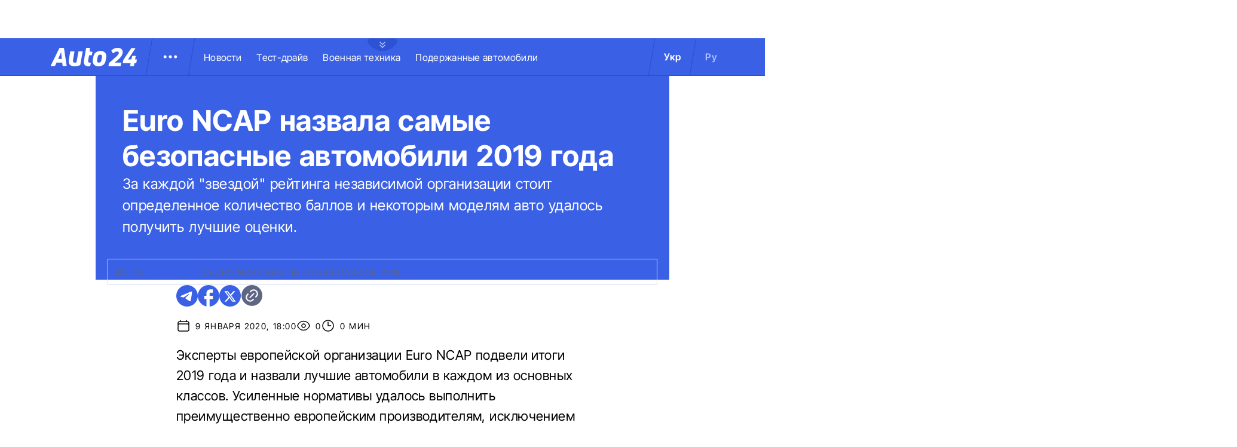

--- FILE ---
content_type: text/html; charset=utf-8
request_url: https://auto.24tv.ua/ru/samye_bezopasnye_avtomobili_2019_rejting_euro_ncap_n18245
body_size: 19927
content:
<!DOCTYPE html><html lang="ru" data-critters-container><head>
  <meta charset="utf-8">
  <title>Самые безопасные автомобили 2019 – рейтинг Euro NCAP</title>
  <base href="/">
  <meta name="viewport" content="width=device-width, initial-scale=1">
  <link rel="icon" type="image/x-icon" href="assets/images/favicons/favicon.ico">
  <link rel="apple-touch-icon" href="assets/images/favicons/apple-touch-icon.png">

    <link rel="preconnect" href="https://auto.24tv.ua">

    <link rel="preconnect" href="https://membrana-cdn.media" crossorigin>
    <link rel="dns-prefetch" href="https://membrana-cdn.media">
    <link rel="preconnect" href="https://cdn.onthe.io" crossorigin>
    <link rel="dns-prefetch" href="https://cdn.onthe.io">
    <link rel="preconnect" href="https://www.googletagmanager.com" crossorigin>
    <link rel="dns-prefetch" href="https://www.googletagmanager.com">
    <link rel="preconnect" href="https://www.google-analytics.com" crossorigin>
    <link rel="dns-prefetch" href="https://www.google-analytics.com">

    <style>
        /* Font-face need to be here because Angular didnt include it in critical css*/
        @font-face {
            font-family: 'InterTight-Regular';
            src: url(/assets/fonts/interTight/InterTight-Regular.woff2) format('woff2'),
            url(/assets/fonts/interTight/InterTight-Regular.woff) format('woff');
            font-weight: 400;
            font-style: normal;
            font-display: swap;
        }

        @font-face {
            font-family: 'InterTight-Bold';
            src: url(/assets/fonts/interTight/InterTight-Bold.woff2) format('woff2'),
            url(/assets/fonts/interTight/InterTight-Bold.woff) format('woff');
            font-weight: 500;
            font-style: normal;
            font-display: swap;
        }


        /* Font decoration putted here to avoid font CLS () */
        * {
            box-sizing: border-box;
            padding: 0;
            margin: 0;
            -webkit-tap-highlight-color: rgba(0, 0, 0, 0);
            -moz-tap-highlight-color: rgba(0, 0, 0, 0);
        }

        h1,h2,h3,h4,h5,h6 {
            font-weight: inherit;
        }

        :root {
            --regular: 'InterTight-Regular', sans-serif;
            --bold: 'InterTight-Bold', sans-serif;
            --padding: 3rem;
            --header-height: 6.3rem;
            --header-height-mobile: 5.4rem;
        }

        /* News header normalization */
        .article-wrapper .title-wrapper h1.title {
            color: #FFF;
            font-family: var(--bold);
            font-size: 4.8rem;
            letter-spacing: 0.36px;
        }

        .article-wrapper .title-wrapper .annotation {
            color: #FFF;
            font-family: var(--regular);
            font-size: 2.4rem;
            letter-spacing: 0.48px;
            line-height: 150%;
        }

    </style>

    <!--  init onthe.io  -->
    <script defer src="https://cdn.onthe.io/io.js/9PvQ1os8S0CA"></script>
    <script>
        window._io_config = window._io_config || {};
        window._io_config["0.2.0"] = window._io_config["0.2.0"] || [];
    </script>

    <!--  init gemius  -->
    <script type="text/javascript">
        //changed to window.pp_gemius_identifier to use it across the app
        window.pp_gemius_identifier = 'zabq76dP.xuiRSOru5ik96Sf7J8iicSwessz1hatI0X.x7';
        // lines below shouldn't be edited
        function gemius_pending(i) { window[i] = window[i] || function() {var x = window[i+'_pdata'] = window[i+'_pdata'] || []; x[x.length]=arguments;};};gemius_pending('gemius_hit'); gemius_pending('gemius_event'); gemius_pending('pp_gemius_hit'); gemius_pending('pp_gemius_event');(function(d,t) {try {var gt=d.createElement(t),s=d.getElementsByTagName(t)[0],l='http'+((location.protocol=='https:')?'s':''); gt.setAttribute('async','async');gt.setAttribute('defer','defer'); gt.src=l+'://gaua.hit.gemius.pl/xgemius.js'; s.parentNode.insertBefore(gt,s);} catch (e) {}})(document,'script');
    </script>

    <meta name="robots" content="index, follow, max-image-preview:large, max-snippet:-1, max-video-preview:-1">
<style>.col{position:relative;padding-right:1.25rem;padding-left:1.25rem;float:left;width:100%}@media (min-width: 768px){.col-md-12{width:100%;max-width:100%}.col-md-9{width:75%;max-width:75%}}@media (min-width: 900px){.col-lg-4{width:33.33333333%;max-width:33.33333333%}}.container-branding{position:relative;max-width:calc(1190px + 2.8rem);width:100%;margin:0 auto}@media only screen and (max-width: 1600px){.container-branding{max-width:96rem}}.flex-column{display:flex;flex-direction:column}*{box-sizing:border-box;padding:0;margin:0}*{-webkit-tap-highlight-color:rgba(0,0,0,0);-moz-tap-highlight-color:rgba(0,0,0,0)}h1,h2{font-weight:inherit}a{color:inherit;text-decoration:none}:root{--regular: "InterTight-Regular", sans-serif;--regular-italic: "InterTight-ExtraLightItalic", sans-serif;--semi-bold: "InterTight-SemiBold", sans-serif;--bold: "InterTight-Bold", sans-serif;--extra-bold: "InterTight-ExtraBold", sans-serif;--extra-bold-italic: "InterTight-ExtraBoldItalic", sans-serif;--padding: 3rem;--header-height: 6.3rem;--header-height-mobile: 5.4rem}html,body{position:relative;overflow-x:clip}html{font-size:10px;text-rendering:geometricPrecision}body{font-size:1.8rem;font-family:var(--regular);color:#000;background-color:#fff}
</style><link rel="stylesheet" href="styles-JXPDUGCD.css" media="print" onload="this.media='all'"><noscript><link rel="stylesheet" href="styles-JXPDUGCD.css"></noscript><link rel="modulepreload" href="chunk-VNB5JYYZ.js"><link rel="modulepreload" href="chunk-HASGHME6.js"><link rel="modulepreload" href="chunk-4ACEOYAF.js"><link rel="modulepreload" href="chunk-ITII62DP.js"><link rel="modulepreload" href="chunk-S3OPKYAC.js"><link rel="modulepreload" href="chunk-BPUHC5LC.js"><link rel="modulepreload" href="chunk-BQ7TIZXF.js"><link rel="modulepreload" href="chunk-YBBXDC4R.js"><link rel="modulepreload" href="chunk-F5UPLWFV.js"><link rel="modulepreload" href="chunk-PX74EGYT.js"><link rel="modulepreload" href="chunk-SMAMLDGS.js"><link rel="modulepreload" href="chunk-L2F5VMK3.js"><link rel="modulepreload" href="chunk-SUOYY5BU.js"><link rel="modulepreload" href="chunk-CFHDRHHG.js"><link rel="modulepreload" href="chunk-VC737SEG.js"><link rel="modulepreload" href="chunk-2R6W2XOZ.js"><link rel="modulepreload" href="chunk-J7WKPITP.js"><link rel="modulepreload" href="chunk-HPF5WZS5.js"><script fetchpriority="low">(function(w,d,s,l,i){w[l]=w[l]||[];w[l].push({'gtm.start':
            new Date().getTime(),event:'gtm.js'});var f=d.getElementsByTagName(s)[0],
          j=d.createElement(s),dl=l!='dataLayer'?'&l='+l:'';j.async=true;j.src=
          'https://www.googletagmanager.com/gtm.js?id='+i+dl;f.parentNode.insertBefore(j,f);
        })(window,document,'script','dataLayer','GTM-KNBB337');</script><link rel="apple-touch-icon" href="https://auto.24tv.ua/assets/images/browser-icons/apple-touch-icon.png"><link rel="apple-touch-icon" href="https://auto.24tv.ua/assets/images/browser-icons/apple-touch-icon-152x152.png" sizes="152x152"><link rel="apple-touch-icon" href="https://auto.24tv.ua/assets/images/browser-icons/apple-touch-icon-120x120.png" sizes="120x120"><link rel="apple-touch-icon-precomposed" href="https://auto.24tv.ua/assets/images/browser-icons/apple-touch-icon-precomposed.png"><link rel="apple-touch-icon-precomposed" href="https://auto.24tv.ua/assets/images/browser-icons/apple-touch-icon-152x152-precomposed.png" sizes="152x152"><link rel="apple-touch-icon-precomposed" href="https://auto.24tv.ua/assets/images/browser-icons/apple-touch-icon-120x120-precomposed.png" sizes="120x120"><style ng-app-id="ng">[_nghost-ng-c1879782383]   body.popup-open[_ngcontent-ng-c1879782383]{overflow:hidden}.military[_nghost-ng-c1879782383]     .ticker-wrapper .expand-button .ellipse{filter:hue-rotate(197deg);mix-blend-mode:luminosity}.military[_nghost-ng-c1879782383]   .header-container[_ngcontent-ng-c1879782383]{background-color:#7d8c7a;border-bottom:1px solid #D5DEF2}.military[_nghost-ng-c1879782383]   .header-container[_ngcontent-ng-c1879782383]   .sub-menu-wrapper[_ngcontent-ng-c1879782383]{background:#7d8c7a}.military[_nghost-ng-c1879782383]   .header-container[_ngcontent-ng-c1879782383]   .header-wrapper[_ngcontent-ng-c1879782383]   .menu-wrapper[_ngcontent-ng-c1879782383]   .divider[_ngcontent-ng-c1879782383]{background:#647760}.military[_nghost-ng-c1879782383]   .header-container[_ngcontent-ng-c1879782383]   .header-wrapper[_ngcontent-ng-c1879782383]     .divider{background:#647760}.military[_nghost-ng-c1879782383]   .header-container[_ngcontent-ng-c1879782383]   .header-wrapper[_ngcontent-ng-c1879782383]     .lang-item{color:#fff}.military[_nghost-ng-c1879782383]   .header-container[_ngcontent-ng-c1879782383]   .header-wrapper[_ngcontent-ng-c1879782383]     .lang-item.active{background-color:unset;color:#a7bda3}[_nghost-ng-c1879782383]   header[_ngcontent-ng-c1879782383]{position:relative;z-index:101;width:100%}@media (max-width: 576px){[_nghost-ng-c1879782383]   header[_ngcontent-ng-c1879782383]{z-index:99999999999}}[_nghost-ng-c1879782383]   .sticky[_ngcontent-ng-c1879782383]{position:fixed;z-index:101;top:0}[_nghost-ng-c1879782383]   .header-container[_ngcontent-ng-c1879782383]{width:100%;display:flex;align-items:center;justify-content:center;height:var(--header-height);max-height:var(header-container);background-color:#3a60e5;padding:1rem 6rem;border-bottom:1px solid #2C4FC9}[_nghost-ng-c1879782383]   .header-container[_ngcontent-ng-c1879782383]   .expand-button[_ngcontent-ng-c1879782383]{position:absolute;left:calc(50% - 25px);top:6.4rem;cursor:pointer;width:5rem;height:2.1rem;background-image:url(/assets/images/common/ellipse.svg);background-size:cover;background-repeat:no-repeat}[_nghost-ng-c1879782383]   .header-container[_ngcontent-ng-c1879782383]   .expand-button.military[_ngcontent-ng-c1879782383]{background-image:url(/assets/images/common/military-ellipse.svg)}[_nghost-ng-c1879782383]   .header-container[_ngcontent-ng-c1879782383]   .expand-button[_ngcontent-ng-c1879782383]   [_ngcontent-ng-c1879782383]:hover{background-image:url(/assets/images/common/white-ellipse.svg)}[_nghost-ng-c1879782383]   .header-container[_ngcontent-ng-c1879782383]   .car-brand-expanded-menu-wrapper[_ngcontent-ng-c1879782383]{position:absolute;z-index:99;width:100%;top:0;left:0;height:80rem;background:#fff;display:none;flex-direction:column;align-items:center;padding:4.5rem 0}[_nghost-ng-c1879782383]   .header-container[_ngcontent-ng-c1879782383]   .car-brand-expanded-menu-wrapper.show[_ngcontent-ng-c1879782383]{display:flex}[_nghost-ng-c1879782383]   .header-container[_ngcontent-ng-c1879782383]   .car-brand-expanded-menu-wrapper[_ngcontent-ng-c1879782383]   .title-wrapper[_ngcontent-ng-c1879782383]{width:120rem;display:flex;justify-content:space-between}[_nghost-ng-c1879782383]   .header-container[_ngcontent-ng-c1879782383]   .car-brand-expanded-menu-wrapper[_ngcontent-ng-c1879782383]   .title-wrapper[_ngcontent-ng-c1879782383]   .car-brand-title[_ngcontent-ng-c1879782383]{color:#010101;font-family:var(--regular);font-size:26px;font-style:normal;letter-spacing:.52px;text-transform:uppercase}[_nghost-ng-c1879782383]   .header-container[_ngcontent-ng-c1879782383]   .car-brand-expanded-menu-wrapper[_ngcontent-ng-c1879782383]   .title-wrapper[_ngcontent-ng-c1879782383]   .car-brand-close-button[_ngcontent-ng-c1879782383]{position:relative;right:0;bottom:1.5rem;cursor:pointer;width:5rem;height:5rem}[_nghost-ng-c1879782383]   .header-container[_ngcontent-ng-c1879782383]   .car-brand-expanded-menu-wrapper[_ngcontent-ng-c1879782383]   .title-wrapper[_ngcontent-ng-c1879782383]   .car-brand-close-button[_ngcontent-ng-c1879782383]   .close[_ngcontent-ng-c1879782383]{position:relative;width:50%;height:50%;top:25%;left:25%}[_nghost-ng-c1879782383]   .header-container[_ngcontent-ng-c1879782383]   .car-brand-expanded-menu-wrapper[_ngcontent-ng-c1879782383]   .title-wrapper[_ngcontent-ng-c1879782383]   .car-brand-close-button[_ngcontent-ng-c1879782383]   [_ngcontent-ng-c1879782383]:hover{opacity:.7}[_nghost-ng-c1879782383]   .header-container[_ngcontent-ng-c1879782383]   .car-brand-expanded-menu-wrapper[_ngcontent-ng-c1879782383]   .car-brand-list-wrapper[_ngcontent-ng-c1879782383]{width:120rem;max-height:64rem;border:1px solid #D5DEF2;overflow-x:hidden}[_nghost-ng-c1879782383]   .header-container[_ngcontent-ng-c1879782383]   .car-brand-expanded-menu-wrapper[_ngcontent-ng-c1879782383]   .car-brand-list-wrapper[_ngcontent-ng-c1879782383]   .car-brand-list[_ngcontent-ng-c1879782383]{display:flex;flex-wrap:wrap;justify-content:space-between;height:fit-content;padding-bottom:3rem}[_nghost-ng-c1879782383]   .header-container[_ngcontent-ng-c1879782383]   .car-brand-expanded-menu-wrapper[_ngcontent-ng-c1879782383]   .car-brand-list-wrapper[_ngcontent-ng-c1879782383]   .car-brand-list[_ngcontent-ng-c1879782383]   .car-logo-card[_ngcontent-ng-c1879782383]{width:12rem;height:8rem;display:flex;flex-direction:column;justify-content:center;align-items:center}[_nghost-ng-c1879782383]   .header-container[_ngcontent-ng-c1879782383]   .car-brand-expanded-menu-wrapper[_ngcontent-ng-c1879782383]   .car-brand-list-wrapper[_ngcontent-ng-c1879782383]   .car-brand-list[_ngcontent-ng-c1879782383]   .car-logo-card[_ngcontent-ng-c1879782383]   .car-logo-name[_ngcontent-ng-c1879782383]{color:#63759d;font-family:var(--regular);font-size:1.3rem;font-style:normal;letter-spacing:.32px;padding-top:1rem;display:none}[_nghost-ng-c1879782383]   .header-container[_ngcontent-ng-c1879782383]   .car-brand-expanded-menu-wrapper[_ngcontent-ng-c1879782383]   .car-brand-list-wrapper[_ngcontent-ng-c1879782383]   .car-brand-list[_ngcontent-ng-c1879782383]   .car-logo-card[_ngcontent-ng-c1879782383]:hover{cursor:pointer;border:1px solid #D5DEF2;background:#d5def233}[_nghost-ng-c1879782383]   .header-container[_ngcontent-ng-c1879782383]   .car-brand-expanded-menu-wrapper[_ngcontent-ng-c1879782383]   .car-brand-list-wrapper[_ngcontent-ng-c1879782383]   .car-brand-list[_ngcontent-ng-c1879782383]   .car-logo-card[_ngcontent-ng-c1879782383]:hover   .car-logo-name[_ngcontent-ng-c1879782383]{display:block}[_nghost-ng-c1879782383]   .header-container[_ngcontent-ng-c1879782383]   .car-brand-expanded-menu-wrapper[_ngcontent-ng-c1879782383]   .car-brand-list-wrapper[_ngcontent-ng-c1879782383]   .car-brand-list[_ngcontent-ng-c1879782383]   .car-logo-card[_ngcontent-ng-c1879782383]   .car-logo-wrapper[_ngcontent-ng-c1879782383]{position:relative;display:block;width:45px;height:30px}[_nghost-ng-c1879782383]   .header-container[_ngcontent-ng-c1879782383]   .car-brand-expanded-menu-wrapper[_ngcontent-ng-c1879782383]   .car-brand-list-wrapper[_ngcontent-ng-c1879782383]   .car-brand-list[_ngcontent-ng-c1879782383]   .car-logo-card[_ngcontent-ng-c1879782383]   .car-logo-wrapper[_ngcontent-ng-c1879782383]   img[_ngcontent-ng-c1879782383]{object-fit:contain}[_nghost-ng-c1879782383]   .header-container[_ngcontent-ng-c1879782383]   .car-brand-expanded-menu-wrapper[_ngcontent-ng-c1879782383]   .car-brand-list-wrapper[_ngcontent-ng-c1879782383]   .shade-line[_ngcontent-ng-c1879782383]{position:absolute;bottom:6.6rem;width:118.5rem;height:8rem;background:linear-gradient(0deg,#fff 33.7%,#fff0)}[_nghost-ng-c1879782383]   .header-container[_ngcontent-ng-c1879782383]   .header-wrapper[_ngcontent-ng-c1879782383]{width:120rem;display:flex;justify-content:space-between}[_nghost-ng-c1879782383]   .header-container[_ngcontent-ng-c1879782383]   .header-wrapper[_ngcontent-ng-c1879782383]   .menu-wrapper[_ngcontent-ng-c1879782383]{display:flex;align-items:center;padding-left:2.5rem}[_nghost-ng-c1879782383]   .header-container[_ngcontent-ng-c1879782383]   .header-wrapper[_ngcontent-ng-c1879782383]   .menu-wrapper[_ngcontent-ng-c1879782383]   .logo-wrapper[_ngcontent-ng-c1879782383]{width:14.4rem}[_nghost-ng-c1879782383]   .header-container[_ngcontent-ng-c1879782383]   .header-wrapper[_ngcontent-ng-c1879782383]   .menu-wrapper[_ngcontent-ng-c1879782383]   .divider[_ngcontent-ng-c1879782383]{margin:0 2rem;background:#2c4fc9;width:1px;transform:rotate(9.728deg);height:var(--header-height)}[_nghost-ng-c1879782383]   .header-container[_ngcontent-ng-c1879782383]   .header-wrapper[_ngcontent-ng-c1879782383]   .menu-wrapper[_ngcontent-ng-c1879782383]   .menu-button[_ngcontent-ng-c1879782383]{cursor:pointer}[_nghost-ng-c1879782383]   .header-container[_ngcontent-ng-c1879782383]   .header-wrapper[_ngcontent-ng-c1879782383]   .menu-wrapper[_ngcontent-ng-c1879782383]   .menu-button[_ngcontent-ng-c1879782383]   .menu-img[_ngcontent-ng-c1879782383]{position:relative;width:3rem;height:3rem;background-image:url(/assets/images/common/menu-button.svg);background-size:cover;background-repeat:no-repeat}[_nghost-ng-c1879782383]   .header-container[_ngcontent-ng-c1879782383]   .header-wrapper[_ngcontent-ng-c1879782383]   .menu-wrapper[_ngcontent-ng-c1879782383]   .menu-button[_ngcontent-ng-c1879782383]   .menu-img[_ngcontent-ng-c1879782383]:hover{background-image:url(/assets/images/common/menu-button-blue.svg);rotate:90deg}[_nghost-ng-c1879782383]   .header-container[_ngcontent-ng-c1879782383]   .header-wrapper[_ngcontent-ng-c1879782383]   .menu-wrapper[_ngcontent-ng-c1879782383]   .menu-button[_ngcontent-ng-c1879782383]   .menu-img.show[_ngcontent-ng-c1879782383]{background-image:url(/assets/images/common/menu-button-blue.svg);rotate:none}[_nghost-ng-c1879782383]   .header-container[_ngcontent-ng-c1879782383]   .header-wrapper[_ngcontent-ng-c1879782383]   .menu-wrapper[_ngcontent-ng-c1879782383]   .nav-block[_ngcontent-ng-c1879782383]{white-space:nowrap;overflow:hidden}[_nghost-ng-c1879782383]   .header-container[_ngcontent-ng-c1879782383]   .header-wrapper[_ngcontent-ng-c1879782383]   .menu-wrapper[_ngcontent-ng-c1879782383]   .nav-block[_ngcontent-ng-c1879782383]   .nav-link[_ngcontent-ng-c1879782383]{color:#fff;font-family:var(--regular);font-size:1.6rem;font-style:normal;letter-spacing:.32px;padding-right:2.5rem}[_nghost-ng-c1879782383]   .header-container[_ngcontent-ng-c1879782383]   .sub-menu-wrapper[_ngcontent-ng-c1879782383]{display:none;transition:all .2s ease-in-out;position:absolute;top:calc(var(--menuFixedHeight) * 1px);left:calc(var(--leftDividerPosition) * 1px);background:#fff;padding:1.5rem;z-index:99;width:36rem}[_nghost-ng-c1879782383]   .header-container[_ngcontent-ng-c1879782383]   .sub-menu-wrapper[_ngcontent-ng-c1879782383]   .menu-shade-line[_ngcontent-ng-c1879782383]{position:absolute;bottom:1.6rem;width:31rem;height:5rem;background:linear-gradient(0deg,#fff,#fff0)}[_nghost-ng-c1879782383]   .header-container[_ngcontent-ng-c1879782383]   .sub-menu-wrapper.show[_ngcontent-ng-c1879782383]{display:block;z-index:99}[_nghost-ng-c1879782383]   .header-container[_ngcontent-ng-c1879782383]   .sub-menu-wrapper[_ngcontent-ng-c1879782383]   .sub-menu-container[_ngcontent-ng-c1879782383]{border:1px solid #D5DEF2;height:40rem;overflow-x:hidden;padding-bottom:1.5rem}[_nghost-ng-c1879782383]   .header-container[_ngcontent-ng-c1879782383]   .sub-menu-wrapper[_ngcontent-ng-c1879782383]   .sub-menu-container[_ngcontent-ng-c1879782383]   .sub-menu-block[_ngcontent-ng-c1879782383]{display:flex;flex-wrap:wrap;flex-direction:column;padding:2.5rem 2rem 0}[_nghost-ng-c1879782383]   .header-container[_ngcontent-ng-c1879782383]   .sub-menu-wrapper[_ngcontent-ng-c1879782383]   .sub-menu-container[_ngcontent-ng-c1879782383]   .sub-menu-block[_ngcontent-ng-c1879782383]   .sub-menu-link[_ngcontent-ng-c1879782383]{color:#000;font-family:var(--semi-bold);font-size:1.6rem;font-style:normal;letter-spacing:.32px;padding-bottom:2.5rem;width:100%}[_nghost-ng-c1879782383]   .header-container[_ngcontent-ng-c1879782383]   .sub-menu-wrapper[_ngcontent-ng-c1879782383]   .sub-menu-container[_ngcontent-ng-c1879782383]   .sub-menu-block[_ngcontent-ng-c1879782383]   .sub-menu-link[_ngcontent-ng-c1879782383]:hover{color:#aec0ff}[_nghost-ng-c1879782383]   .header-container[_ngcontent-ng-c1879782383]   .overlay[_ngcontent-ng-c1879782383]{display:none;position:fixed;top:0;left:0;width:100%;height:100%;background-color:#00000080;z-index:98}@media (max-width: 1200px){[_nghost-ng-c1879782383]   .header-container[_ngcontent-ng-c1879782383]   .car-brand-expanded-menu-wrapper[_ngcontent-ng-c1879782383]{height:70rem;width:100%;padding:1.5rem}[_nghost-ng-c1879782383]   .header-container[_ngcontent-ng-c1879782383]   .car-brand-expanded-menu-wrapper[_ngcontent-ng-c1879782383]   .title-wrapper[_ngcontent-ng-c1879782383]{width:100%;height:8.5rem;align-items:center}[_nghost-ng-c1879782383]   .header-container[_ngcontent-ng-c1879782383]   .car-brand-expanded-menu-wrapper[_ngcontent-ng-c1879782383]   .title-wrapper[_ngcontent-ng-c1879782383]   .car-brand-title[_ngcontent-ng-c1879782383]{font-size:23px;letter-spacing:.48px}[_nghost-ng-c1879782383]   .header-container[_ngcontent-ng-c1879782383]   .car-brand-expanded-menu-wrapper[_ngcontent-ng-c1879782383]   .title-wrapper[_ngcontent-ng-c1879782383]   .car-brand-close-button[_ngcontent-ng-c1879782383]{position:relative;right:0;bottom:0;cursor:pointer;width:4rem;height:4rem}[_nghost-ng-c1879782383]   .header-container[_ngcontent-ng-c1879782383]   .car-brand-expanded-menu-wrapper[_ngcontent-ng-c1879782383]   .car-brand-list-wrapper[_ngcontent-ng-c1879782383]{width:100%;height:100%}[_nghost-ng-c1879782383]   .header-container[_ngcontent-ng-c1879782383]   .car-brand-expanded-menu-wrapper[_ngcontent-ng-c1879782383]   .car-brand-list-wrapper[_ngcontent-ng-c1879782383]   .car-brand-list[_ngcontent-ng-c1879782383]   .car-logo-card[_ngcontent-ng-c1879782383]{width:9rem;height:7rem}[_nghost-ng-c1879782383]   .header-container[_ngcontent-ng-c1879782383]   .car-brand-expanded-menu-wrapper[_ngcontent-ng-c1879782383]   .car-brand-list-wrapper[_ngcontent-ng-c1879782383]   .car-brand-list[_ngcontent-ng-c1879782383]   .car-logo-card[_ngcontent-ng-c1879782383]   .car-logo-name[_ngcontent-ng-c1879782383]{display:none}[_nghost-ng-c1879782383]   .header-container[_ngcontent-ng-c1879782383]   .car-brand-expanded-menu-wrapper[_ngcontent-ng-c1879782383]   .car-brand-list-wrapper[_ngcontent-ng-c1879782383]   .car-brand-list[_ngcontent-ng-c1879782383]   .car-logo-card[_ngcontent-ng-c1879782383]:hover{cursor:pointer;border:1px solid #D5DEF2;background:#d5def233}[_nghost-ng-c1879782383]   .header-container[_ngcontent-ng-c1879782383]   .car-brand-expanded-menu-wrapper[_ngcontent-ng-c1879782383]   .car-brand-list-wrapper[_ngcontent-ng-c1879782383]   .car-brand-list[_ngcontent-ng-c1879782383]   .car-logo-card[_ngcontent-ng-c1879782383]   .car-logo-wrapper[_ngcontent-ng-c1879782383]{width:27px;height:27px}[_nghost-ng-c1879782383]   .header-container[_ngcontent-ng-c1879782383]   .car-brand-expanded-menu-wrapper[_ngcontent-ng-c1879782383]   .car-brand-list-wrapper[_ngcontent-ng-c1879782383]   .shade-line[_ngcontent-ng-c1879782383]{width:96%;bottom:1.6rem}}@media (max-width: 900px){[_nghost-ng-c1879782383]   .header-container[_ngcontent-ng-c1879782383]   .header-wrapper[_ngcontent-ng-c1879782383]   .nav-block-wrapper[_ngcontent-ng-c1879782383]   .nav-block[_ngcontent-ng-c1879782383]   .nav-link[_ngcontent-ng-c1879782383]{padding-right:.5rem}}@media (max-width: 768px){[_nghost-ng-c1879782383]   .header-container[_ngcontent-ng-c1879782383]{padding:1rem .5rem;min-height:var(--header-height-mobile)}[_nghost-ng-c1879782383]   .header-container[_ngcontent-ng-c1879782383]   .expand-button[_ngcontent-ng-c1879782383]{top:5.4rem}[_nghost-ng-c1879782383]   .header-container[_ngcontent-ng-c1879782383]   .shade-line[_ngcontent-ng-c1879782383]{width:93%!important}[_nghost-ng-c1879782383]   .header-container[_ngcontent-ng-c1879782383]   .header-wrapper[_ngcontent-ng-c1879782383]   .menu-wrapper[_ngcontent-ng-c1879782383]{padding-left:1.25rem}[_nghost-ng-c1879782383]   .header-container[_ngcontent-ng-c1879782383]   .header-wrapper[_ngcontent-ng-c1879782383]   .menu-wrapper[_ngcontent-ng-c1879782383]   .divider[_ngcontent-ng-c1879782383]{position:absolute}[_nghost-ng-c1879782383]   .header-container[_ngcontent-ng-c1879782383]   .header-wrapper[_ngcontent-ng-c1879782383]   .menu-wrapper[_ngcontent-ng-c1879782383]   .divider.left[_ngcontent-ng-c1879782383]{right:5.8rem}[_nghost-ng-c1879782383]   .header-container[_ngcontent-ng-c1879782383]   .header-wrapper[_ngcontent-ng-c1879782383]   .menu-wrapper[_ngcontent-ng-c1879782383]   .divider.right[_ngcontent-ng-c1879782383]{right:0}[_nghost-ng-c1879782383]   .header-container[_ngcontent-ng-c1879782383]   .header-wrapper[_ngcontent-ng-c1879782383]   .menu-wrapper[_ngcontent-ng-c1879782383]   .menu-button[_ngcontent-ng-c1879782383]{position:absolute;right:3.5rem}[_nghost-ng-c1879782383]   .header-container[_ngcontent-ng-c1879782383]   .header-wrapper[_ngcontent-ng-c1879782383]   .nav-block-wrapper[_ngcontent-ng-c1879782383]{display:none}[_nghost-ng-c1879782383]   .header-container[_ngcontent-ng-c1879782383]   .header-wrapper[_ngcontent-ng-c1879782383]   .lang-switcher[_ngcontent-ng-c1879782383]{display:none}[_nghost-ng-c1879782383]   .header-container[_ngcontent-ng-c1879782383]   .sub-menu-wrapper[_ngcontent-ng-c1879782383]{top:calc(var(--menuFixedHeight) * 1px);left:0;width:100%;padding:1.25rem;border-bottom:1px solid #D5DEF2}[_nghost-ng-c1879782383]   .header-container[_ngcontent-ng-c1879782383]   .sub-menu-wrapper[_ngcontent-ng-c1879782383]   .menu-shade-line[_ngcontent-ng-c1879782383]{width:calc(100% - 4rem);bottom:1.3rem;left:2rem}[_nghost-ng-c1879782383]   .header-container[_ngcontent-ng-c1879782383]   .sub-menu-wrapper[_ngcontent-ng-c1879782383]   .sub-menu-container[_ngcontent-ng-c1879782383]{height:fit-content;padding-bottom:3.5rem;max-height:65vh;overflow:auto}[_nghost-ng-c1879782383]   .header-container[_ngcontent-ng-c1879782383]   .sub-menu-wrapper[_ngcontent-ng-c1879782383]   .sub-menu-container[_ngcontent-ng-c1879782383]   .sub-menu-block[_ngcontent-ng-c1879782383]{display:flex;flex-direction:column;width:100%}}</style><style ng-app-id="ng">.footer-container[_ngcontent-ng-c2929861221]{background-color:#3a60e5;display:flex;justify-content:center;align-items:center}.footer-container[_ngcontent-ng-c2929861221]   .wrapper[_ngcontent-ng-c2929861221]{display:flex;flex-direction:row;width:120rem;min-height:75rem;padding:0}.footer-container[_ngcontent-ng-c2929861221]   .info-block-item[_ngcontent-ng-c2929861221]{border-right:1px solid #2C4FC9;padding:0 2.5rem;min-width:33.33333333%}.footer-container[_ngcontent-ng-c2929861221]   .footer-logo[_ngcontent-ng-c2929861221]{position:relative;top:7rem;overflow:hidden;width:144px;height:31px;opacity:.6}.footer-container[_ngcontent-ng-c2929861221]   .social-links-block[_ngcontent-ng-c2929861221]{position:absolute;bottom:4rem;display:flex;flex-direction:row}.footer-container[_ngcontent-ng-c2929861221]   .social-links-block[_ngcontent-ng-c2929861221]   .social-contacts[_ngcontent-ng-c2929861221]{width:3.6rem;height:3.6rem;margin-right:1.25rem;position:relative}.footer-container[_ngcontent-ng-c2929861221]   .social-links-block[_ngcontent-ng-c2929861221]   .social-contacts[_ngcontent-ng-c2929861221]:hover{opacity:.7}.footer-container[_ngcontent-ng-c2929861221]   .social-links-block[_ngcontent-ng-c2929861221]   .social-contacts.facebook[_ngcontent-ng-c2929861221]{background-image:url(/assets/images/social/fb-icon.svg)}.footer-container[_ngcontent-ng-c2929861221]   .social-links-block[_ngcontent-ng-c2929861221]   .social-contacts.twitter[_ngcontent-ng-c2929861221]{background-image:url(/assets/images/social/x-icon.svg)}.footer-container[_ngcontent-ng-c2929861221]   .social-links-block[_ngcontent-ng-c2929861221]   .social-contacts.youtube[_ngcontent-ng-c2929861221]{background-image:url(/assets/images/social/yt-icon.svg)}.footer-container[_ngcontent-ng-c2929861221]   .social-links-block[_ngcontent-ng-c2929861221]   .social-contacts.telegram[_ngcontent-ng-c2929861221]{background-image:url(/assets/images/social/telegram-icon.svg)}.footer-container[_ngcontent-ng-c2929861221]   .social-links-block[_ngcontent-ng-c2929861221]   .social-contacts.instagram[_ngcontent-ng-c2929861221]{background-image:url(/assets/images/social/insta-icon.svg)}.footer-container[_ngcontent-ng-c2929861221]   .general-info[_ngcontent-ng-c2929861221]{position:relative;top:7rem}.footer-container[_ngcontent-ng-c2929861221]   .general-info[_ngcontent-ng-c2929861221]   .info-title[_ngcontent-ng-c2929861221]{color:#fff;font-family:var(--regular);font-size:2.5rem;letter-spacing:.56px;padding-bottom:1rem}.footer-container[_ngcontent-ng-c2929861221]   .general-info[_ngcontent-ng-c2929861221]   .text[_ngcontent-ng-c2929861221]{line-height:150%}.footer-container[_ngcontent-ng-c2929861221]   .ltd-info[_ngcontent-ng-c2929861221]{position:absolute;bottom:4rem;max-width:30%}.footer-container[_ngcontent-ng-c2929861221]   .text[_ngcontent-ng-c2929861221]{color:#aec0ff;font-family:var(--regular);font-size:1.4rem;font-style:normal;letter-spacing:.28px}.footer-container[_ngcontent-ng-c2929861221]   .nav-block-wrapper[_ngcontent-ng-c2929861221]{position:relative;top:7rem;display:flex;flex-direction:column;height:45%}.footer-container[_ngcontent-ng-c2929861221]   .nav-block-wrapper[_ngcontent-ng-c2929861221]   .nav-block[_ngcontent-ng-c2929861221]{display:flex;flex-direction:column}.footer-container[_ngcontent-ng-c2929861221]   .nav-block-wrapper[_ngcontent-ng-c2929861221]   .nav-block[_ngcontent-ng-c2929861221]   .nav-link[_ngcontent-ng-c2929861221]{color:#fff;font-family:var(--regular);font-size:1.4rem;font-style:normal;letter-spacing:.32px;padding-bottom:2.5rem;width:fit-content}.footer-container[_ngcontent-ng-c2929861221]   .nav-block-wrapper[_ngcontent-ng-c2929861221]   .nav-block[_ngcontent-ng-c2929861221]   .static-pages[_ngcontent-ng-c2929861221]{color:#aec0ff}.footer-container[_ngcontent-ng-c2929861221]   .divider[_ngcontent-ng-c2929861221]{position:absolute;right:0;top:50%;width:33.3333333%;height:1px;background:#2c4fc9}@media (max-width: 768px){.footer-container[_ngcontent-ng-c2929861221]{padding:0 1rem}.footer-container[_ngcontent-ng-c2929861221]   .wrapper[_ngcontent-ng-c2929861221]{padding-top:2rem;width:100%;min-height:73rem;flex-direction:column}.footer-container[_ngcontent-ng-c2929861221]   .info-block-item[_ngcontent-ng-c2929861221]{padding:0 .25rem;border-right:unset}.footer-container[_ngcontent-ng-c2929861221]   .info-block-item.first[_ngcontent-ng-c2929861221]{height:10.5rem}.footer-container[_ngcontent-ng-c2929861221]   .info-block-item.second[_ngcontent-ng-c2929861221]{border-bottom:1px solid #2C4FC9}.footer-container[_ngcontent-ng-c2929861221]   .info-block-item.third[_ngcontent-ng-c2929861221]{display:flex;flex-direction:row}.footer-container[_ngcontent-ng-c2929861221]   .footer-logo[_ngcontent-ng-c2929861221]{position:relative;top:3rem;overflow:hidden;width:111px;height:24px;opacity:.6}.footer-container[_ngcontent-ng-c2929861221]   .social-links-block[_ngcontent-ng-c2929861221]{position:relative;top:5rem}.footer-container[_ngcontent-ng-c2929861221]   .general-info[_ngcontent-ng-c2929861221]{position:unset;padding:2.5rem 0}.footer-container[_ngcontent-ng-c2929861221]   .general-info[_ngcontent-ng-c2929861221]   .info-title[_ngcontent-ng-c2929861221]{font-size:2.2rem}.footer-container[_ngcontent-ng-c2929861221]   .ltd-info[_ngcontent-ng-c2929861221]{bottom:2.5rem;min-width:80%}.footer-container[_ngcontent-ng-c2929861221]   .divider[_ngcontent-ng-c2929861221]{display:none}.footer-container[_ngcontent-ng-c2929861221]   .nav-block-wrapper[_ngcontent-ng-c2929861221]{position:unset;flex-direction:row;width:50%;padding:2.5rem 0 0}.footer-container[_ngcontent-ng-c2929861221]   .nav-block-wrapper[_ngcontent-ng-c2929861221]   .nav-block[_ngcontent-ng-c2929861221]{display:flex;flex-direction:column}.footer-container[_ngcontent-ng-c2929861221]   .nav-block-wrapper[_ngcontent-ng-c2929861221]   .nav-block[_ngcontent-ng-c2929861221]   .nav-link[_ngcontent-ng-c2929861221]{color:#fff;font-family:var(--regular);font-size:1.4rem;font-style:normal;letter-spacing:.32px;padding-bottom:2rem}.footer-container[_ngcontent-ng-c2929861221]   .mobile-divider[_ngcontent-ng-c2929861221]{position:absolute;right:0;bottom:9rem;width:100%;height:1px;background:#2c4fc9}}</style><style ng-app-id="ng">.header[_ngcontent-ng-c843267249]{overflow:hidden;height:6.4rem;position:relative;z-index:1;width:fit-content}.header[_ngcontent-ng-c843267249]   .ticker-wrapper[_ngcontent-ng-c843267249]{background-color:#fff;display:flex;align-items:center;overflow:hidden;height:6.4rem;animation:_ngcontent-ng-c843267249_ticker 60s linear infinite}.header[_ngcontent-ng-c843267249]   .ticker-wrapper[_ngcontent-ng-c843267249]:hover{animation-play-state:paused}.header[_ngcontent-ng-c843267249]   .ticker-wrapper[_ngcontent-ng-c843267249]   .car-logo-wrapper[_ngcontent-ng-c843267249]{position:relative;margin:0 2.25rem;width:45px;height:30px}.header[_ngcontent-ng-c843267249]   .ticker-wrapper[_ngcontent-ng-c843267249]   .car-logo-wrapper[_ngcontent-ng-c843267249]:hover{opacity:.7}@media (max-width: 768px){.header[_ngcontent-ng-c843267249]{height:5.4rem}.header[_ngcontent-ng-c843267249]   .ticker-wrapper[_ngcontent-ng-c843267249]{height:5.4rem;animation:_ngcontent-ng-c843267249_ticker 100s linear infinite}.header[_ngcontent-ng-c843267249]   .ticker-wrapper[_ngcontent-ng-c843267249]   .car-logo-wrapper[_ngcontent-ng-c843267249]{margin:0 1.5rem;width:27px;height:27px}}@media only screen and (min-width: 768px) and (max-width: 1200px){.header[_ngcontent-ng-c843267249]   .ticker-wrapper[_ngcontent-ng-c843267249]{animation:ticker 120s linear infinite}}@keyframes _ngcontent-ng-c843267249_ticker{0%{transform:translate(0)}50%{transform:translate(calc(-100% + 100vw))}to{transform:translate(0)}}</style><style ng-app-id="ng">.logo[_ngcontent-ng-c904316819]{position:relative;width:14.4rem;height:3.1rem;display:flex}@media (max-width: 768px){.logo[_ngcontent-ng-c904316819]{width:11.1rem;height:2.4rem}}</style><style ng-app-id="ng">[_nghost-ng-c1014935773]{display:flex;align-items:center}[_nghost-ng-c1014935773]   .lang-item[_ngcontent-ng-c1014935773]{color:#fff;text-align:center;font-family:var(--semi-bold);font-size:16px;letter-spacing:.32px;padding:0 2rem}[_nghost-ng-c1014935773]   .lang-item.active[_ngcontent-ng-c1014935773]{background-color:#3a60e5;color:#aec0ff}[_nghost-ng-c1014935773]   .divider[_ngcontent-ng-c1014935773]{position:relative;top:0;background:#2c4fc9;width:1px;transform:rotate(9.728deg);height:var(--header-height)}</style><style ng-app-id="ng">@charset "UTF-8";[_nghost-ng-c4232209672]     #news-summary{color:#000;font-family:var(--regular);font-size:2.2rem;line-height:3.4rem;max-width:100%;display:flex;flex-direction:column;row-gap:3rem;letter-spacing:.44px}[_nghost-ng-c4232209672]     #news-summary *{overflow:hidden}[_nghost-ng-c4232209672]     #news-summary div.read-also-wrapper{overflow:unset}[_nghost-ng-c4232209672]     #news-summary div.read-also-wrapper *{overflow:unset}[_nghost-ng-c4232209672]     #news-summary .adv-info{border:1px solid #D5DEF2;padding:25px;display:flex;flex-direction:column;row-gap:1rem}[_nghost-ng-c4232209672]     #news-summary .adv-info p{margin:0}[_nghost-ng-c4232209672]     #news-summary .adv-info__text{font-size:18px;font-style:italic;line-height:28px;letter-spacing:.36px}[_nghost-ng-c4232209672]     #news-summary .adv-info__label{color:#3a60e5;font-size:12px;line-height:100%;letter-spacing:1.2px;text-transform:uppercase}[_nghost-ng-c4232209672]     #news-summary .fotorama{position:relative;width:134%;margin-left:-17%}[_nghost-ng-c4232209672]     #news-summary .fotorama.test-drive{width:150%;margin-left:-25%}[_nghost-ng-c4232209672]     #news-summary strong{font-family:var(--bold)}[_nghost-ng-c4232209672]     #news-summary strong a{color:#5e6684}[_nghost-ng-c4232209672]     #news-summary h1, [_nghost-ng-c4232209672]     #news-summary h2, [_nghost-ng-c4232209672]     #news-summary h3, [_nghost-ng-c4232209672]     #news-summary h4, [_nghost-ng-c4232209672]     #news-summary h5, [_nghost-ng-c4232209672]     #news-summary h6{font-family:var(--bold);margin-bottom:-1rem;line-height:100%}[_nghost-ng-c4232209672]     #news-summary h1{font-size:4.8rem}[_nghost-ng-c4232209672]     #news-summary h2{font-size:3.6rem;text-transform:uppercase}[_nghost-ng-c4232209672]     #news-summary h3{font-size:3.2rem}[_nghost-ng-c4232209672]     #news-summary h4{font-size:2.8rem}[_nghost-ng-c4232209672]     #news-summary h5{font-size:2.4rem}[_nghost-ng-c4232209672]     #news-summary h6{font-size:2.2rem}[_nghost-ng-c4232209672]     #news-summary ol, [_nghost-ng-c4232209672]     #news-summary ul{display:flex;flex-direction:column;row-gap:1.25rem;font-size:2rem;line-height:2.9rem;list-style:none;margin-left:0;padding-left:0}[_nghost-ng-c4232209672]     #news-summary p a{color:#5e6684;font-family:var(--regular);text-decoration:underline}[_nghost-ng-c4232209672]     #news-summary aside a{color:#3a60e5;text-decoration:underline}[_nghost-ng-c4232209672]     #news-summary ol{counter-reset:item}[_nghost-ng-c4232209672]     #news-summary ol li{position:relative;padding-left:2.5rem;counter-increment:item;margin-bottom:1.25rem}[_nghost-ng-c4232209672]     #news-summary ol li:before{content:counter(item) ".";position:absolute;left:0;top:.4rem;font-family:var(--title-font);font-size:2rem;line-height:100%;background:#000;color:#fff;text-align:center;display:inline-block;padding:0 .1rem;min-width:1.6rem}[_nghost-ng-c4232209672]     #news-summary ul li{position:relative;padding-left:2.5rem}[_nghost-ng-c4232209672]     #news-summary ul li:before{content:"";position:absolute;left:0;top:.7rem;display:flex;align-items:center;width:1.6rem;max-width:1.6rem;min-width:1.6rem;height:1.6rem;border-radius:50%;background-color:#000}[_nghost-ng-c4232209672]     #news-summary p:not(:last-child){margin-bottom:.5rem}[_nghost-ng-c4232209672]     #news-summary p:has(em img){margin-bottom:0!important}[_nghost-ng-c4232209672]     #news-summary p:has(em img) em{line-height:100%}[_nghost-ng-c4232209672]     #news-summary p:has(em img)+.photo-credits{font-size:1.4rem;line-height:2.1rem;text-align:left;margin-top:-1.25rem;margin-bottom:-1.25rem}[_nghost-ng-c4232209672]     #news-summary .read-also-wrapper{display:block}[_nghost-ng-c4232209672]     #news-summary .read-also-wrapper .read-also{width:100%;display:flex;flex-direction:row;column-gap:1.5rem;line-height:1.3;border:1px solid #D5DEF2;padding:2.5rem}[_nghost-ng-c4232209672]     #news-summary .read-also-wrapper .read-also:hover img{mix-blend-mode:luminosity}[_nghost-ng-c4232209672]     #news-summary .read-also-wrapper .read-also:hover .link{opacity:.7}[_nghost-ng-c4232209672]     #news-summary .read-also-wrapper .read-also img{width:14rem;height:9rem}[_nghost-ng-c4232209672]     #news-summary .read-also-wrapper .read-also .info-wrapper{display:flex;flex-direction:column;justify-content:flex-start}[_nghost-ng-c4232209672]     #news-summary .read-also-wrapper .read-also .info-wrapper .label{color:#3a60e5;font-family:var(--regular);font-size:12px;letter-spacing:1.2px;text-transform:uppercase;margin:0}[_nghost-ng-c4232209672]     #news-summary .read-also-wrapper .read-also .info-wrapper p:first-letter{text-transform:capitalize}[_nghost-ng-c4232209672]     #news-summary .read-also-wrapper .read-also .info-wrapper .link{padding:0;margin:0;line-height:100%}[_nghost-ng-c4232209672]     #news-summary .read-also-wrapper .read-also .info-wrapper .link a{color:#000;font-family:var(--bold);font-size:22px;line-height:26px;letter-spacing:.44px;text-decoration:unset}[_nghost-ng-c4232209672]     #news-summary .reference-block-wrapper{display:flex;align-items:center;border:7px solid #D5DEF2;padding:18px;color:#000;font-family:var(--bold);font-size:22px;font-style:normal;line-height:26px;letter-spacing:.44px}@media only screen and (max-width: 768px){[_nghost-ng-c4232209672]     #news-summary .reference-block-wrapper{border-right:none;border-left:none}}[_nghost-ng-c4232209672]     #news-summary .insert{display:block;position:relative;font-size:1.8rem;line-height:2.4rem;padding:1.25rem;background-color:#ff007a1a;color:#ff007a}[_nghost-ng-c4232209672]     #news-summary .insert strong{color:#000;font-family:var(--bold);font-size:2rem;line-height:2.9rem}[_nghost-ng-c4232209672]     #news-summary .insert.partner-insert.uk:before{content:"\420\415\41a\41b\410\41c\41d\410  \406\41d\424\41e\420\41c\410\426\406\42f"}[_nghost-ng-c4232209672]     #news-summary .insert.partner-insert.ru:before{content:"\420\415\41a\41b\410\41c\41d\410\42f  \418\41d\424\41e\420\41c\410\426\418\42f"}[_nghost-ng-c4232209672]     #news-summary .responsive-embed{display:flex;justify-content:center;width:100%}[_nghost-ng-c4232209672]     #news-summary .responsive-embed.video{display:block}[_nghost-ng-c4232209672]     #news-summary .responsive-embed div.responsive-embed{position:relative;padding-bottom:56.25%;height:0}[_nghost-ng-c4232209672]     #news-summary .responsive-embed.youtube{background-color:#d5def2;aspect-ratio:16/9}[_nghost-ng-c4232209672]     #news-summary .responsive-embed.youtube .responsive-embed{height:100%;padding:0}[_nghost-ng-c4232209672]     #news-summary .responsive-embed.youtube iframe{width:100%;height:100%;max-width:100%}[_nghost-ng-c4232209672]     #news-summary .responsive-embed.instagram{background-color:transparent}[_nghost-ng-c4232209672]     #news-summary .responsive-embed iframe{max-width:100%}[_nghost-ng-c4232209672]     #news-summary .responsive-embed .responsive-embed-fb-video{padding-bottom:0!important;display:flex;justify-content:center}[_nghost-ng-c4232209672]     #news-summary .photo-credits{font-family:var(--regular);font-size:1.4rem;line-height:21px;margin-top:-2.5rem}[_nghost-ng-c4232209672]     #news-summary img{width:100%}[_nghost-ng-c4232209672]     #news-summary .quote-block{position:relative;font-style:italic;font-size:2.2rem;line-height:3rem}[_nghost-ng-c4232209672]     #news-summary .quote-block:after{right:0;bottom:0}[_nghost-ng-c4232209672]     #news-summary blockquote{font-style:italic;font-family:Georgia,Times,Times New Roman,serif;padding:.2rem 1rem .2rem 2rem;border-left:5px solid #ccc;margin-left:4rem}[_nghost-ng-c4232209672]     #news-summary .table.specifications{background:linear-gradient(0deg,#3a60e5 0% 100%),linear-gradient(180deg,#d5def200,#d5def2d4 36.79%,#d5def2 77.5%);padding:3.5rem;color:#d5def2}[_nghost-ng-c4232209672]     #news-summary .table.specifications table{border:1px solid #5479FF;background:#456bf3}[_nghost-ng-c4232209672]     #news-summary .table.specifications table th{border-bottom:1px solid #5479FF}[_nghost-ng-c4232209672]     #news-summary .table.specifications table td{padding:2rem;border-bottom:1px solid #5479FF}[_nghost-ng-c4232209672]     #news-summary .img-box{width:33%;display:block;float:left}@media (max-width: 768px){[_nghost-ng-c4232209672]     #news-summary{font-size:1.8rem;line-height:2.8rem;letter-spacing:.36px;row-gap:1.25rem}[_nghost-ng-c4232209672]     #news-summary .fotorama{width:100%;margin:0}[_nghost-ng-c4232209672]     #news-summary .fotorama.test-drive{width:100%;margin:0}[_nghost-ng-c4232209672]     #news-summary ul, [_nghost-ng-c4232209672]     #news-summary ol{font-size:1.8rem;line-height:2.5rem}[_nghost-ng-c4232209672]     #news-summary h1, [_nghost-ng-c4232209672]     #news-summary h2, [_nghost-ng-c4232209672]     #news-summary h3, [_nghost-ng-c4232209672]     #news-summary h4, [_nghost-ng-c4232209672]     #news-summary h5, [_nghost-ng-c4232209672]     #news-summary h6{margin-bottom:0}[_nghost-ng-c4232209672]     #news-summary h1{font-size:2.8rem}[_nghost-ng-c4232209672]     #news-summary h2{font-size:2.4rem}[_nghost-ng-c4232209672]     #news-summary h3{font-size:2rem}[_nghost-ng-c4232209672]     #news-summary h4{font-size:2rem}[_nghost-ng-c4232209672]     #news-summary h5{font-size:2rem}[_nghost-ng-c4232209672]     #news-summary h6{font-size:2rem}[_nghost-ng-c4232209672]     #news-summary p:not(:last-child){margin-bottom:1rem}[_nghost-ng-c4232209672]     #news-summary p:has(em img){margin-bottom:0!important}[_nghost-ng-c4232209672]     #news-summary p:has(em img) em{line-height:100%}[_nghost-ng-c4232209672]     #news-summary p:has(em img)+.photo-credits{font-size:1.4rem;line-height:2.1rem;text-align:left!important;margin-top:-1.5rem}[_nghost-ng-c4232209672]     #news-summary .read-also-wrapper .read-also{min-width:115%;margin:1rem -7%;padding:0 7% 1rem;border-bottom:1px solid #D5DEF2;border-top:1px solid #D5DEF2}[_nghost-ng-c4232209672]     #news-summary .read-also-wrapper .read-also img{display:none}[_nghost-ng-c4232209672]     #news-summary .read-also-wrapper .read-also .info-wrapper .label{font-size:11px;letter-spacing:1.1px;text-transform:uppercase;padding-top:1rem}[_nghost-ng-c4232209672]     #news-summary .read-also-wrapper .read-also .info-wrapper .link{padding:0 0 .5rem;margin:0}[_nghost-ng-c4232209672]     #news-summary .read-also-wrapper .read-also .info-wrapper .link a{font-size:18px;letter-spacing:.32px}[_nghost-ng-c4232209672]     #news-summary .insert{font-size:1.6rem;line-height:2.2rem}[_nghost-ng-c4232209672]     #news-summary .insert strong{font-size:1.8rem;line-height:2.5rem}[_nghost-ng-c4232209672]     #news-summary .quote{font-size:1.4rem;line-height:2.2rem;padding:0 4.05rem}[_nghost-ng-c4232209672]     #news-summary .quote-block{font-size:1.8rem;line-height:2.5rem}[_nghost-ng-c4232209672]     #news-summary .quote-block:after{width:6.6rem;min-width:6.6rem;height:4.6rem}[_nghost-ng-c4232209672]     #news-summary .trending-block h3, [_nghost-ng-c4232209672]     #news-summary .trending-block h4{margin-bottom:0}[_nghost-ng-c4232209672]     #news-summary .photo-credits{margin-top:-1.5rem}[_nghost-ng-c4232209672]     #news-summary .table.specifications{padding:0}[_nghost-ng-c4232209672]     #news-summary blockquote{margin-left:2rem;padding:.2rem 0 .2rem 1rem}}[_nghost-ng-c4232209672]     .mobile-branding-placeholder{display:none}@media (max-width: 768px){[_nghost-ng-c4232209672]     .mobile-branding-placeholder{position:relative!important;background-color:#eff4ff;display:flex;align-items:center;justify-content:center;margin:0 0 5px;max-width:100%;min-height:300px!important}}[_nghost-ng-c4232209672]     .mobile-branding-placeholder .label{position:absolute;right:-28px;font-family:var(--regular);text-transform:uppercase;font-size:1.2rem;letter-spacing:1.2px;color:#5e6684;opacity:.7}</style><link _ngcontent-ng-c904316819 as="image" href="assets/images/logo-white.svg" rel="preload" fetchpriority="high" imagesizes="100vw"><meta name="description" content="Рейтинг безопасных авто 2019 от экспертов европейской организации Euro NCAP. Самые безопасные автомобили 2019 года на Auto.24tv.ua."><link rel="canonical" href="https://auto.24tv.ua/ru/samye_bezopasnye_avtomobili_2019_rejting_euro_ncap_n18245"><link rel="alternate" hreflang="uk-UA" href="https://auto.24tv.ua/sami_bezpechni_avtomobili_2019_reitynh_euro_ncap_n18243"><link rel="alternate" hreflang="ru-UA" href="https://auto.24tv.ua/ru/samye_bezopasnye_avtomobili_2019_rejting_euro_ncap_n18245"><link rel="amphtml" href="https://auto.24tv.ua/ru/amp/samye_bezopasnye_avtomobili_2019_rejting_euro_ncap_n18245"><script type="application/ld+json">{"@context":"http://schema.org","@type":"BreadcrumbList","itemListElement":[{"@type":"ListItem","position":1,"name":"Auto24","item":{"@type":"Thing","@id":"https://auto.24tv.ua"}},{"@type":"ListItem","position":2,"name":"Автотехнологии","item":{"@type":"Thing","@id":"https://auto.24tv.ua/ru/tag/avtotehnologii_tag25"}},{"@type":"ListItem","position":3,"name":"Euro NCAP назвала самые безопасные автомобили 2019 года"}]}</script><script type="application/ld+json">[{"@context":"https://schema.org","@type":"NewsArticle","headline":"Euro NCAP назвала самые безопасные автомобили 2019 года","description":"Рейтинг безопасных авто 2019 от экспертов европейской организации Euro NCAP. Самые безопасные автомобили 2019 года на Auto.24tv.ua.","articleSection":"Автотехнологии","inLanguage":"ru","isAccessibleForFree":true,"datePublished":"2020-01-09T18:00:00+02:00","dateModified":"2020-01-09T18:00:00+02:00","articleBody":"Эксперты европейской организации Euro NCAP подвели итоги 2019 года и назвали лучшие автомобили в каждом из основных классов. Усиленные нормативы удалось выполнить преимущественно европейским производителям, исключением стала Tesla. Также интересно: Украинцы пополнили автопарк на полмиллиона легковушек за год В течение года эксперты проверили и оценили уровень безопасности 55 новых моделей автомобилей, из которых 41(!) получил пятизвездочный рейтинг Euro NCAP. А в список лучших в своем классе попали всего семь новинок. Причем две из них – от американского производителя электрокаров. Лучшим из лучших этого года объявлен компакт от Mercedes-Benz, по количеству набранных баллов он оказался абсолютным лидером. Также интересно: Названы самые дорогие автомобили, проданные на eBay в 2019 году","mainEntityOfPage":{"@type":"WebPage","@id":"https://auto.24tv.ua/ru/samye_bezopasnye_avtomobili_2019_rejting_euro_ncap_n18245","name":"Euro NCAP назвала самые безопасные автомобили 2019 года"},"image":["https://auto.24tv.ua/resources/photos/news/202001/1824385186ed0-dc05-40fa-a455-39ed17b181b8.jpg?fit=cover&w=1200&h=675"],"publisher":{"@context":"https://schema.org","@type":"Organization","name":"Авто 24","legalName":"Онлайн-медіа Авто 24","url":"https://auto.24tv.ua","sameAs":["https://www.facebook.com/auto24ua/","https://twitter.com/Auto2412","https://www.instagram.com/auto24ua/","https://t.me/auto24ua","https://www.youtube.com/channel/UCRLxudLOvE8CZCoM5jt__GA"],"foundingDate":"2017","logo":{"@type":"ImageObject","url":"https://auto.24tv.ua/assets/images/home-screens/homescreen512.png","width":95,"height":60},"address":{"@type":"PostalAddress","streetAddress":"вул. Володимирська, 61","addressLocality":"Київ","postalCode":"01033","addressCountry":{"name":"UA","@type":"Country"}},"contactPoint":{"@type":"ContactPoint","email":"legal@24tv.com.ua","telephone":"+38 044 390 5077","contactType":"headquarters","areaServed":"UA","availableLanguage":["uk-UA","ru-UA","en-UA"]}},"author":{"@context":"https://schema.org","@type":"Person","name":"Редакция Авто24","jobTitle":"Обозреватель","email":"s.matusiak@24tv.com.ua","url":"https://auto.24tv.ua/ru/author/redakciya_avto24_a6","sameAs":["https://www.facebook.com/auto24ua"],"description":"Сайт Авто24 работает в составе ТРК Люкс-24 с 2017 года. За это время стал один из самых посещаемых в Украине новостных сайтов автомобильной тематики.","image":"https://auto.24tv.ua/resources/photos/author/202304/62d1e89b3-c48a-407c-8c0c-720fd70da085.png"}},{"@context":"https://schema.org","@type":"WebPage","url":"https://auto.24tv.ua/ru/samye_bezopasnye_avtomobili_2019_rejting_euro_ncap_n18245","name":"Euro NCAP назвала самые безопасные автомобили 2019 года","description":"Рейтинг безопасных авто 2019 от экспертов европейской организации Euro NCAP. Самые безопасные автомобили 2019 года на Auto.24tv.ua.","mainEntityOfPage":{"@type":"WebPage","@id":"https://auto.24tv.ua/ru/samye_bezopasnye_avtomobili_2019_rejting_euro_ncap_n18245","name":"Euro NCAP назвала самые безопасные автомобили 2019 года"},"publisher":{"@context":"https://schema.org","@type":"Organization","name":"Авто 24","legalName":"Онлайн-медіа Авто 24","url":"https://auto.24tv.ua","sameAs":["https://www.facebook.com/auto24ua/","https://twitter.com/Auto2412","https://www.instagram.com/auto24ua/","https://t.me/auto24ua","https://www.youtube.com/channel/UCRLxudLOvE8CZCoM5jt__GA"],"foundingDate":"2017","logo":{"@type":"ImageObject","url":"https://auto.24tv.ua/assets/images/home-screens/homescreen512.png","width":95,"height":60},"address":{"@type":"PostalAddress","streetAddress":"вул. Володимирська, 61","addressLocality":"Київ","postalCode":"01033","addressCountry":{"name":"UA","@type":"Country"}},"contactPoint":{"@type":"ContactPoint","email":"legal@24tv.com.ua","telephone":"+38 044 390 5077","contactType":"headquarters","areaServed":"UA","availableLanguage":["uk-UA","ru-UA","en-UA"]}},"datePublished":"2020-01-09T18:00:00+02:00","dateModified":"2020-01-09T18:00:00+02:00","author":{"@context":"https://schema.org","@type":"Person","name":"Редакция Авто24","jobTitle":"Обозреватель","email":"s.matusiak@24tv.com.ua","url":"https://auto.24tv.ua/ru/author/redakciya_avto24_a6","sameAs":["https://www.facebook.com/auto24ua"],"description":"Сайт Авто24 работает в составе ТРК Люкс-24 с 2017 года. За это время стал один из самых посещаемых в Украине новостных сайтов автомобильной тематики.","image":"https://auto.24tv.ua/resources/photos/author/202304/62d1e89b3-c48a-407c-8c0c-720fd70da085.png"}},{"@context":"https://schema.org","@type":"NewsMediaOrganization","name":"Авто 24","legalName":"Онлайн-медіа Авто 24","url":"https://auto.24tv.ua","sameAs":["https://www.facebook.com/auto24ua/","https://twitter.com/Auto2412","https://www.instagram.com/auto24ua/","https://t.me/auto24ua","https://www.youtube.com/channel/UCRLxudLOvE8CZCoM5jt__GA"],"foundingDate":"2017","logo":{"@type":"ImageObject","url":"https://auto.24tv.ua/assets/images/home-screens/homescreen512.png","width":95,"height":60},"address":{"@type":"PostalAddress","streetAddress":"вул. Володимирська, 61","addressLocality":"Київ","postalCode":"01033","addressCountry":{"name":"UA","@type":"Country"}},"contactPoint":{"@type":"ContactPoint","email":"legal@24tv.com.ua","telephone":"+38 044 390 5077","contactType":"headquarters","areaServed":"UA","availableLanguage":["uk-UA","ru-UA","en-UA"]}}]</script><meta property="og:title" content="Euro NCAP назвала самые безопасные автомобили 2019 года"><meta property="og:type" content="website"><meta property="og:description" content="За каждой &quot;звездой&quot; рейтинга независимой организации стоит определенное количество баллов и некоторым моделям авто удалось получить лучшие оценки."><meta property="og:image" content="https://auto.24tv.ua/resources/photos/news/202001/1824385186ed0-dc05-40fa-a455-39ed17b181b8.jpg"><meta property="og:url" content="https://auto.24tv.ua/ru/samye_bezopasnye_avtomobili_2019_rejting_euro_ncap_n18245"><meta property="og:site_name" content="Auto24"><meta property="twitter:image" content="https://auto.24tv.ua/resources/photos/news/202001/1824385186ed0-dc05-40fa-a455-39ed17b181b8.jpg"><meta property="twitter:card" content="summary_large_image"><meta property="twitter:creator" content="@Auto2412"><meta property="twitter:site" content="@Auto2412"><meta property="twitter:title" content="Самые безопасные автомобили 2019 – рейтинг Euro NCAP"><style ng-app-id="ng">[_nghost-ng-c3648014757]{display:flex;position:relative;overflow:hidden;width:100%;height:100%}[_nghost-ng-c3648014757]   picture[_ngcontent-ng-c3648014757]{width:100%;height:100%;position:relative;display:flex;opacity:1;background:#fff}[_nghost-ng-c3648014757]   picture.viewed[_ngcontent-ng-c3648014757]{transition:opacity .5s ease-in-out;opacity:1!important}[_nghost-ng-c3648014757]   picture.animation[_ngcontent-ng-c3648014757]{opacity:.05}[_nghost-ng-c3648014757]   .image[_ngcontent-ng-c3648014757]{object-fit:cover;width:100%;height:100%;background-color:#3a60e5}[_nghost-ng-c3648014757]   .image[_ngcontent-ng-c3648014757]   img[_ngcontent-ng-c3648014757]{width:100%;object-fit:cover}[_nghost-ng-c3648014757]   .background-image[_ngcontent-ng-c3648014757]{background-position:center;background-repeat:no-repeat;background-size:cover;width:100%;height:100%}[_nghost-ng-c3648014757]   .background-image.contain[_ngcontent-ng-c3648014757]{background-size:contain}[_nghost-ng-c3648014757]   .background-image.viewed[_ngcontent-ng-c3648014757]{transition:opacity .5s ease-in-out;opacity:1!important}[_nghost-ng-c3648014757]   .background-image.animation[_ngcontent-ng-c3648014757]{opacity:.05}</style><style ng-app-id="ng">[_nghost-ng-c1930498571]   .article-wrapper[_ngcontent-ng-c1930498571]   .article[_ngcontent-ng-c1930498571]{display:flex;align-items:center;flex-direction:column;row-gap:2.5rem;padding:0 2rem}@media (max-width: 768px){[_nghost-ng-c1930498571]   .article-wrapper[_ngcontent-ng-c1930498571]   .article[_ngcontent-ng-c1930498571]{padding:0 1.5rem}}@media (max-width: 768px){[_nghost-ng-c1930498571]   .article-wrapper[_ngcontent-ng-c1930498571]   .article[_ngcontent-ng-c1930498571]   .mobile-placeholder[_ngcontent-ng-c1930498571]{height:300px}}[_nghost-ng-c1930498571]   .article-wrapper[_ngcontent-ng-c1930498571]   .summary-wrapper[_ngcontent-ng-c1930498571]{align-items:center}@media (max-width: 768px){[_nghost-ng-c1930498571]   .article-wrapper[_ngcontent-ng-c1930498571]   .summary-wrapper[_ngcontent-ng-c1930498571]{align-items:unset;max-width:100%}[_nghost-ng-c1930498571]   .article-wrapper[_ngcontent-ng-c1930498571]   .summary-wrapper.padding[_ngcontent-ng-c1930498571]{padding:0 1rem}}[_nghost-ng-c1930498571]   .article-wrapper[_ngcontent-ng-c1930498571]   .image-wrapper[_ngcontent-ng-c1930498571]{position:relative;margin-top:-3.5rem}@media (max-width: 768px){[_nghost-ng-c1930498571]   .article-wrapper[_ngcontent-ng-c1930498571]   .image-wrapper[_ngcontent-ng-c1930498571]{width:100%}}[_nghost-ng-c1930498571]   .article-wrapper[_ngcontent-ng-c1930498571]   .info-wrapper[_ngcontent-ng-c1930498571]{position:relative;padding:2rem 0}[_nghost-ng-c1930498571]   .article-wrapper[_ngcontent-ng-c1930498571]   .bottom-share-block[_ngcontent-ng-c1930498571]{padding:3.5rem 0 2rem}@media (max-width: 768px){[_nghost-ng-c1930498571]   .article-wrapper[_ngcontent-ng-c1930498571]   .bottom-share-block[_ngcontent-ng-c1930498571]{padding:2rem 0}}[_nghost-ng-c1930498571]   .article-wrapper[_ngcontent-ng-c1930498571]   .tags-wrapper[_ngcontent-ng-c1930498571]{display:flex;flex-wrap:wrap;column-gap:2rem;color:#3a60e5;font-family:var(--regular);font-size:14px;letter-spacing:1.4px;text-transform:uppercase;padding-bottom:2rem}@media (max-width: 768px){[_nghost-ng-c1930498571]   .article-wrapper[_ngcontent-ng-c1930498571]   .tags-wrapper[_ngcontent-ng-c1930498571]{flex-direction:row;flex-wrap:nowrap;white-space:nowrap;overflow:auto}}  .between-news-mock{display:block;height:65px;width:100%;background:#fff;position:relative;z-index:99}@media (max-width: 768px){  .between-news-mock{height:20px}}</style><style ng-app-id="ng">[_nghost-ng-c2238688405]{background:#3a60e5;display:flex;justify-content:center}[_nghost-ng-c2238688405]   .title-wrapper[_ngcontent-ng-c2238688405]{display:flex;flex-direction:column;align-items:center;flex-wrap:wrap;max-width:96rem;row-gap:1.25rem;padding:4.5rem 4.5rem 7rem}[_nghost-ng-c2238688405]   .title-wrapper[_ngcontent-ng-c2238688405]   .title[_ngcontent-ng-c2238688405]{color:#fff;font-family:var(--bold);font-size:4.8rem;letter-spacing:.36px}[_nghost-ng-c2238688405]   .title-wrapper[_ngcontent-ng-c2238688405]   .annotation[_ngcontent-ng-c2238688405]{color:#fff;font-family:var(--regular);font-size:2.4rem;letter-spacing:.48px;line-height:150%}@media (max-width: 768px){[_nghost-ng-c2238688405]   .title-wrapper[_ngcontent-ng-c2238688405]{width:100%;padding:4rem 1.5rem 5rem;row-gap:1rem}[_nghost-ng-c2238688405]   .title-wrapper[_ngcontent-ng-c2238688405]   .title[_ngcontent-ng-c2238688405]{font-size:3.2rem;letter-spacing:.68px;line-height:3.5rem}[_nghost-ng-c2238688405]   .title-wrapper[_ngcontent-ng-c2238688405]   .annotation[_ngcontent-ng-c2238688405]{font-size:1.8rem;line-height:2.6rem;letter-spacing:.36px}}</style><style ng-app-id="ng">[_nghost-ng-c1462148155]{position:relative}[_nghost-ng-c1462148155]   app-image[_ngcontent-ng-c1462148155]{width:100%;max-width:100%;min-width:100%;aspect-ratio:16/10}</style><style ng-app-id="ng">[_nghost-ng-c2008200839]{display:flex;flex-direction:column;row-gap:.5rem}[_nghost-ng-c2008200839]     app-socials-list{column-gap:1rem}[_nghost-ng-c2008200839]     app-socials-list app-social-item{--size: 3.6rem;background:#fff;border-radius:3rem}[_nghost-ng-c2008200839]     app-socials-list app-social-item.share{background:unset}</style><style ng-app-id="ng">[_nghost-ng-c3348153424]   .author-info-wrapper[_ngcontent-ng-c3348153424]{color:#000;font-family:var(--regular);font-size:1.4rem;letter-spacing:1.4px;text-transform:uppercase;display:flex;align-items:center;column-gap:2rem}[_nghost-ng-c3348153424]   .author-info-wrapper[_ngcontent-ng-c3348153424]   .author-wrapper[_ngcontent-ng-c3348153424]{display:flex;align-items:center}[_nghost-ng-c3348153424]   .author-info-wrapper[_ngcontent-ng-c3348153424]   .author-wrapper[_ngcontent-ng-c3348153424]   .author-photo[_ngcontent-ng-c3348153424]{background-image:var(--authorPhotoUrl);width:5.5rem;height:5.5rem;border-radius:50%;background-position:center;background-repeat:no-repeat;background-size:cover;margin-right:1rem;overflow:hidden}[_nghost-ng-c3348153424]   .author-info-wrapper[_ngcontent-ng-c3348153424]   .author-wrapper[_ngcontent-ng-c3348153424]   .author-name[_ngcontent-ng-c3348153424]:hover{text-decoration:underline}[_nghost-ng-c3348153424]   .author-info-wrapper[_ngcontent-ng-c3348153424]   .info-wrapper[_ngcontent-ng-c3348153424]{display:flex;column-gap:2rem}[_nghost-ng-c3348153424]   .author-info-wrapper[_ngcontent-ng-c3348153424]   .info-wrapper[_ngcontent-ng-c3348153424]   .card[_ngcontent-ng-c3348153424]{display:flex;align-items:center}[_nghost-ng-c3348153424]   .author-info-wrapper[_ngcontent-ng-c3348153424]   .info-wrapper[_ngcontent-ng-c3348153424]   .card[_ngcontent-ng-c3348153424]   .icon[_ngcontent-ng-c3348153424]{position:relative;width:2.4rem;height:2.4rem;margin-right:.8rem}@media (max-width: 768px){[_nghost-ng-c3348153424]   .author-info-wrapper[_ngcontent-ng-c3348153424]{font-size:1.3rem;flex-direction:column;align-items:unset;row-gap:1rem}[_nghost-ng-c3348153424]   .author-info-wrapper[_ngcontent-ng-c3348153424]   .author-wrapper[_ngcontent-ng-c3348153424]   .author-photo[_ngcontent-ng-c3348153424]{width:3.5rem;height:3.5rem}}[_nghost-ng-c3348153424]   .partner-news-label[_ngcontent-ng-c3348153424]{position:relative;display:inline-block;margin-top:20px}[_nghost-ng-c3348153424]   .partner-news-label[_ngcontent-ng-c3348153424]   .info[_ngcontent-ng-c3348153424]{display:flex;align-items:center;border:1px solid #D5DEF2;cursor:pointer;background:#fff url(/assets/images/common/info.svg) no-repeat 8px center;padding:8px 8px 8px 24px;background-size:16px}[_nghost-ng-c3348153424]   .partner-news-label[_ngcontent-ng-c3348153424]   .info[_ngcontent-ng-c3348153424]   span[_ngcontent-ng-c3348153424]{margin-left:3px;color:#5e6684;font-family:var(--regular);font-size:14px;font-style:normal;font-weight:400;line-height:100%;letter-spacing:1.4px;text-transform:uppercase}[_nghost-ng-c3348153424]   .partner-news-label[_ngcontent-ng-c3348153424]   .hover-disclaimer[_ngcontent-ng-c3348153424]{position:absolute;top:44px;left:0;width:345px;display:none;background:#262626cc;padding:12px;z-index:100;color:#f5f5f5;font-family:var(--regular);font-size:12px;font-style:normal;font-weight:400;line-height:18px;letter-spacing:.24px}@media screen and (max-width: 400px){[_nghost-ng-c3348153424]   .partner-news-label[_ngcontent-ng-c3348153424]   .hover-disclaimer[_ngcontent-ng-c3348153424]{width:80vw;max-width:330px}}[_nghost-ng-c3348153424]   .partner-news-label[_ngcontent-ng-c3348153424]:hover   .hover-disclaimer[_ngcontent-ng-c3348153424]{display:block}</style><style ng-app-id="ng">@charset "UTF-8";#mobileBranding{margin:-5px 0!important;z-index:10;position:relative!important}div[id^=mobileBrandingPlace]{position:relative!important;z-index:10;width:100%}div[id^=mobileBrandingPlace].adv-label:before{content:"\420\415\41a\41b\410\41c\410";position:absolute;top:0;left:0;width:100%;height:100%;color:#979797;font-family:var(--bold);font-size:13px;background-color:transparent;z-index:-1}#mobileBrandingSmallBannerWrapper.adv-label:before{content:"\420\415\41a\41b\410\41c\410";position:absolute;top:-22px;left:0;width:100%;height:100%;color:#979797;font-family:var(--bold);font-size:12px;background-color:#f5f5f5;z-index:-1;padding:3px 0 3px 3px}#mobileBrandingSmallBannerWrapper #mobileBrandingSmallBannerWrapperCloseButton{top:10px;right:10px;left:unset!important;line-height:0!important;padding:13px 8.5px!important;background-color:#262626!important;border-color:#000!important;border-radius:50%!important}#mobileBrandingVideo.adv-label:before{content:"\420\415\41a\41b\410\41c\410";position:absolute;top:-22px;left:0;width:100%;height:100%;color:#979797;font-family:var(--bold);font-size:12px;background-color:#f5f5f5;z-index:-1;padding:3px 0 3px 3px}
</style><style ng-app-id="ng">section[_ngcontent-ng-c2991096652]{line-height:3rem;font-size:2.2rem}@media (max-width: 768px){section[_ngcontent-ng-c2991096652]{line-height:2.4rem;font-size:1.8rem}}</style><style ng-app-id="ng">[_nghost-ng-c3044456054]{display:flex;justify-content:space-between;row-gap:2rem;width:100%}@media screen and (max-width: 990px){[_nghost-ng-c3044456054]{flex-wrap:wrap}}@media (max-width: 768px){[_nghost-ng-c3044456054]{margin-right:0}}[_nghost-ng-c3044456054]   .reaction-placeholder[_ngcontent-ng-c3044456054]{width:100%;height:5rem;border-radius:1.4rem;border:1px solid #3A60E5}</style><style ng-app-id="ng">[_nghost-ng-c4024764470]{position:relative;display:flex;flex-wrap:wrap}</style><style ng-app-id="ng">[_nghost-ng-c1964926490]   .image-description[_ngcontent-ng-c1964926490]{display:flex;flex-wrap:wrap;border:1px solid #D5DEF2;color:#5e6684;font-family:var(--regular);font-size:1.4rem;letter-spacing:1.4px;text-transform:uppercase;padding:1.25rem}[_nghost-ng-c1964926490]   .image-description[_ngcontent-ng-c1964926490]   .photo-name[_ngcontent-ng-c1964926490]{color:#3a60e5;text-decoration-line:underline}[_nghost-ng-c1964926490]   .image-description[_ngcontent-ng-c1964926490]   .divider[_ngcontent-ng-c1964926490]{padding:0 .4rem}@media (max-width: 768px){[_nghost-ng-c1964926490]   .image-description[_ngcontent-ng-c1964926490]{font-size:1.2rem;line-height:1.9rem;padding:1rem}}</style><link _ngcontent-ng-c3648014757 as="image" href="https://auto.24tv.ua/resources/photos/news/202001/1824385186ed0-dc05-40fa-a455-39ed17b181b8.jpg?w=400&amp;h=225&amp;fit=cover&amp;output=webp&amp;q=85" rel="preload" fetchpriority="high" imagesizes="100vw"><style ng-app-id="ng">@keyframes _ngcontent-ng-c2629605973_pulse{0%{transform:scale(1)}50%{transform:scale(.97)}to{transform:scale(1)}}@keyframes _ngcontent-ng-c2629605973_pulseShadow{0%{box-shadow:0 3.4rem 7rem #b15959}50%{box-shadow:0 3.4rem 7rem #b159594d}to{box-shadow:0 3.4rem 7rem #b15959}}[_nghost-ng-c2629605973]   .tooltip[_ngcontent-ng-c2629605973]{display:none;position:absolute;top:-3rem;left:7.5rem;background:#3a60e5;color:#fff;font-family:var(--regular);font-size:12px;letter-spacing:.52px;text-transform:uppercase;padding:.5rem;border-radius:.5rem}[_nghost-ng-c2629605973]   .social-item[_ngcontent-ng-c2629605973]{position:relative;width:3.6rem;height:3.6rem;display:flex;align-items:center;justify-content:center}[_nghost-ng-c2629605973]   .social-item[_ngcontent-ng-c2629605973]:hover{opacity:.7;cursor:pointer}[_nghost-ng-c2629605973]   .social-item[_ngcontent-ng-c2629605973]   .twitter[_ngcontent-ng-c2629605973]{top:25%!important;left:21%!important;width:2rem!important;height:2rem!important}[_nghost-ng-c2629605973]   .social-item[_ngcontent-ng-c2629605973]   .share[_ngcontent-ng-c2629605973]{top:14%!important;left:17%!important;width:2.5rem!important;height:2.5rem!important}@media (max-width: 768px){[_nghost-ng-c2629605973]{--size: 3.6rem}}</style><style ng-app-id="ng">.edit-news-btn[_ngcontent-ng-c4257112167]{display:block;width:18px;height:18px;background:url(/assets/images/common/edit-icon.png) no-repeat center center;background-size:18px 18px;cursor:pointer;z-index:10}</style></head>
<body class><!--nghm-->
  <app-root _nghost-ng-c1536842746 ng-version="17.3.12" ngh="20" ng-server-context="ssr"><router-outlet _ngcontent-ng-c1536842746></router-outlet><app-main-layout _nghost-ng-c1334165030 ngh="19"><app-header _ngcontent-ng-c1334165030 _nghost-ng-c1879782383 style="--menufixedheight: 127;" ngh="3"><header _ngcontent-ng-c1879782383><app-car-brand-ticker _ngcontent-ng-c1879782383 _nghost-ng-c843267249 ngh="1"><section _ngcontent-ng-c843267249 class="header ticker-wrapper"><div _ngcontent-ng-c843267249 class="ticker-wrapper"><a _ngcontent-ng-c843267249 class="car-logo-wrapper" href="ru/tag/audi_tag31"><app-image _ngcontent-ng-c843267249 _nghost-ng-c3648014757 ngh="0"><div _ngcontent-ng-c3648014757 appinviewport class="background-image animation contain" style="background-image: url();"></div><!----><!----><!----></app-image></a><a _ngcontent-ng-c843267249 class="car-logo-wrapper" href="ru/tag/byd_tag418"><app-image _ngcontent-ng-c843267249 _nghost-ng-c3648014757 ngh="0"><div _ngcontent-ng-c3648014757 appinviewport class="background-image animation contain" style="background-image: url();"></div><!----><!----><!----></app-image></a><a _ngcontent-ng-c843267249 class="car-logo-wrapper" href="ru/tag/bmw_tag32"><app-image _ngcontent-ng-c843267249 _nghost-ng-c3648014757 ngh="0"><div _ngcontent-ng-c3648014757 appinviewport class="background-image animation contain" style="background-image: url();"></div><!----><!----><!----></app-image></a><a _ngcontent-ng-c843267249 class="car-logo-wrapper" href="ru/tag/citroen_tag36"><app-image _ngcontent-ng-c843267249 _nghost-ng-c3648014757 ngh="0"><div _ngcontent-ng-c3648014757 appinviewport class="background-image animation contain" style="background-image: url();"></div><!----><!----><!----></app-image></a><a _ngcontent-ng-c843267249 class="car-logo-wrapper" href="ru/tag/cupra_tag1977"><app-image _ngcontent-ng-c843267249 _nghost-ng-c3648014757 ngh="0"><div _ngcontent-ng-c3648014757 appinviewport class="background-image animation contain" style="background-image: url();"></div><!----><!----><!----></app-image></a><a _ngcontent-ng-c843267249 class="car-logo-wrapper" href="ru/tag/jeep_tag44"><app-image _ngcontent-ng-c843267249 _nghost-ng-c3648014757 ngh="0"><div _ngcontent-ng-c3648014757 appinviewport class="background-image animation contain" style="background-image: url();"></div><!----><!----><!----></app-image></a><a _ngcontent-ng-c843267249 class="car-logo-wrapper" href="ru/tag/ford_tag39"><app-image _ngcontent-ng-c843267249 _nghost-ng-c3648014757 ngh="0"><div _ngcontent-ng-c3648014757 appinviewport class="background-image animation contain" style="background-image: url();"></div><!----><!----><!----></app-image></a><a _ngcontent-ng-c843267249 class="car-logo-wrapper" href="ru/tag/honda_tag40"><app-image _ngcontent-ng-c843267249 _nghost-ng-c3648014757 ngh="0"><div _ngcontent-ng-c3648014757 appinviewport class="background-image animation contain" style="background-image: url();"></div><!----><!----><!----></app-image></a><a _ngcontent-ng-c843267249 class="car-logo-wrapper" href="ru/tag/opel_tag54"><app-image _ngcontent-ng-c843267249 _nghost-ng-c3648014757 ngh="0"><div _ngcontent-ng-c3648014757 appinviewport class="background-image animation contain" style="background-image: url();"></div><!----><!----><!----></app-image></a><a _ngcontent-ng-c843267249 class="car-logo-wrapper" href="ru/tag/hyundai_tag41"><app-image _ngcontent-ng-c843267249 _nghost-ng-c3648014757 ngh="0"><div _ngcontent-ng-c3648014757 appinviewport class="background-image animation contain" style="background-image: url();"></div><!----><!----><!----></app-image></a><a _ngcontent-ng-c843267249 class="car-logo-wrapper" href="ru/tag/mazda_tag49"><app-image _ngcontent-ng-c843267249 _nghost-ng-c3648014757 ngh="0"><div _ngcontent-ng-c3648014757 appinviewport class="background-image animation contain" style="background-image: url();"></div><!----><!----><!----></app-image></a><a _ngcontent-ng-c843267249 class="car-logo-wrapper" href="ru/tag/mercedes_benz_tag50"><app-image _ngcontent-ng-c843267249 _nghost-ng-c3648014757 ngh="0"><div _ngcontent-ng-c3648014757 appinviewport class="background-image animation contain" style="background-image: url();"></div><!----><!----><!----></app-image></a><a _ngcontent-ng-c843267249 class="car-logo-wrapper" href="ru/tag/mg_tag583"><app-image _ngcontent-ng-c843267249 _nghost-ng-c3648014757 ngh="0"><div _ngcontent-ng-c3648014757 appinviewport class="background-image animation contain" style="background-image: url();"></div><!----><!----><!----></app-image></a><a _ngcontent-ng-c843267249 class="car-logo-wrapper" href="ru/tag/mitsubishi_tag52"><app-image _ngcontent-ng-c843267249 _nghost-ng-c3648014757 ngh="0"><div _ngcontent-ng-c3648014757 appinviewport class="background-image animation contain" style="background-image: url();"></div><!----><!----><!----></app-image></a><a _ngcontent-ng-c843267249 class="car-logo-wrapper" href="ru/tag/nissan_tag53"><app-image _ngcontent-ng-c843267249 _nghost-ng-c3648014757 ngh="0"><div _ngcontent-ng-c3648014757 appinviewport class="background-image animation contain" style="background-image: url();"></div><!----><!----><!----></app-image></a><a _ngcontent-ng-c843267249 class="car-logo-wrapper" href="ru/tag/peugeot_tag55"><app-image _ngcontent-ng-c843267249 _nghost-ng-c3648014757 ngh="0"><div _ngcontent-ng-c3648014757 appinviewport class="background-image animation contain" style="background-image: url();"></div><!----><!----><!----></app-image></a><a _ngcontent-ng-c843267249 class="car-logo-wrapper" href="ru/tag/renault_tag57"><app-image _ngcontent-ng-c843267249 _nghost-ng-c3648014757 ngh="0"><div _ngcontent-ng-c3648014757 appinviewport class="background-image animation contain" style="background-image: url();"></div><!----><!----><!----></app-image></a><a _ngcontent-ng-c843267249 class="car-logo-wrapper" href="ru/tag/tesla_tag65"><app-image _ngcontent-ng-c843267249 _nghost-ng-c3648014757 ngh="0"><div _ngcontent-ng-c3648014757 appinviewport class="background-image animation contain" style="background-image: url();"></div><!----><!----><!----></app-image></a><a _ngcontent-ng-c843267249 class="car-logo-wrapper" href="ru/tag/toyota_tag66"><app-image _ngcontent-ng-c843267249 _nghost-ng-c3648014757 ngh="0"><div _ngcontent-ng-c3648014757 appinviewport class="background-image animation contain" style="background-image: url();"></div><!----><!----><!----></app-image></a><a _ngcontent-ng-c843267249 class="car-logo-wrapper" href="ru/tag/skoda_tag60"><app-image _ngcontent-ng-c843267249 _nghost-ng-c3648014757 ngh="0"><div _ngcontent-ng-c3648014757 appinviewport class="background-image animation contain" style="background-image: url();"></div><!----><!----><!----></app-image></a><a _ngcontent-ng-c843267249 class="car-logo-wrapper" href="ru/tag/suzuki_tag64"><app-image _ngcontent-ng-c843267249 _nghost-ng-c3648014757 ngh="0"><div _ngcontent-ng-c3648014757 appinviewport class="background-image animation contain" style="background-image: url();"></div><!----><!----><!----></app-image></a><a _ngcontent-ng-c843267249 class="car-logo-wrapper" href="ru/tag/volkswagen_tag67"><app-image _ngcontent-ng-c843267249 _nghost-ng-c3648014757 ngh="0"><div _ngcontent-ng-c3648014757 appinviewport class="background-image animation contain" style="background-image: url();"></div><!----><!----><!----></app-image></a><a _ngcontent-ng-c843267249 class="car-logo-wrapper" href="ru/tag/zeekr_tag2577"><app-image _ngcontent-ng-c843267249 _nghost-ng-c3648014757 ngh="0"><div _ngcontent-ng-c3648014757 appinviewport class="background-image animation contain" style="background-image: url();"></div><!----><!----><!----></app-image></a><!----></div><!----></section></app-car-brand-ticker><div _ngcontent-ng-c1879782383 class="header-container"><div _ngcontent-ng-c1879782383 class="expand-button"><img _ngcontent-ng-c1879782383 ngsrc="assets/images/common/vertical-arrow.svg" fill="true" alt="logo" class="logo" loading="lazy" fetchpriority="auto" ng-img="true" src="assets/images/common/vertical-arrow.svg" sizes="100vw" style="position: absolute; width: 100%; height: 100%; inset: 0;"><!----><!----></div><!----><div _ngcontent-ng-c1879782383 class="header-wrapper"><div _ngcontent-ng-c1879782383 class="menu-wrapper"><div _ngcontent-ng-c1879782383 class="logo-wrapper"><app-logo _ngcontent-ng-c1879782383 _nghost-ng-c904316819 ngh="2"><a _ngcontent-ng-c904316819 class="logo" href="/ru/"><img _ngcontent-ng-c904316819 fill priority alt="logo" loading="eager" fetchpriority="high" ng-img="true" src="assets/images/logo-white.svg" sizes="100vw" style="position: absolute; width: 100%; height: 100%; inset: 0;"></a></app-logo></div><div _ngcontent-ng-c1879782383 class="divider left"></div><div _ngcontent-ng-c1879782383 class="menu-button"><div _ngcontent-ng-c1879782383 class="menu-img"></div></div><div _ngcontent-ng-c1879782383 class="divider right"></div><div _ngcontent-ng-c1879782383 class="nav-block-wrapper"><nav _ngcontent-ng-c1879782383 class="nav-block"><a _ngcontent-ng-c1879782383 class="nav-link" href="ru/tag/novosti_tag99">Новости</a><a _ngcontent-ng-c1879782383 class="nav-link" href="ru/tag/test_drajv_tag2">Тест-драйв</a><a _ngcontent-ng-c1879782383 class="nav-link" href="ru/tag/voennaya_tehnika_tag2494">Военная техника</a><a _ngcontent-ng-c1879782383 class="nav-link" href="ru/tag/bu_avtomobili_tag130">Подержанные автомобили</a><!----></nav><!----></div></div><app-lang-switcher _ngcontent-ng-c1879782383 class="lang-switcher" _nghost-ng-c1014935773 ngh="2"><div _ngcontent-ng-c1014935773 class="divider"></div><a _ngcontent-ng-c1014935773 class="lang-item" href="https://auto.24tv.ua/sami_bezpechni_avtomobili_2019_reitynh_euro_ncap_n18243">Укр</a><div _ngcontent-ng-c1014935773 class="divider"></div><a _ngcontent-ng-c1014935773 class="lang-item active" href="https://auto.24tv.ua/ru/samye_bezopasnye_avtomobili_2019_rejting_euro_ncap_n18245">Ру</a></app-lang-switcher></div><div _ngcontent-ng-c1879782383 class="sub-menu-wrapper"><div _ngcontent-ng-c1879782383 class="sub-menu-container"><nav _ngcontent-ng-c1879782383 class="sub-menu-block"><a _ngcontent-ng-c1879782383 class="sub-menu-link" href="ru/tag/novosti_tag99">Новости</a><a _ngcontent-ng-c1879782383 class="sub-menu-link" href="ru/tag/test_drajv_tag2">Тест-драйв</a><a _ngcontent-ng-c1879782383 class="sub-menu-link" href="ru/tag/voennaya_tehnika_tag2494">Военная техника</a><a _ngcontent-ng-c1879782383 class="sub-menu-link" href="ru/tag/bu_avtomobili_tag130">Подержанные автомобили</a><a _ngcontent-ng-c1879782383 class="sub-menu-link" href="ru/tag/avtonovinki_tag69">Aвтоновинка</a><a _ngcontent-ng-c1879782383 class="sub-menu-link" href="ru/tag/avtobiznes_tag70">Автобизнес</a><a _ngcontent-ng-c1879782383 class="sub-menu-link" href="ru/tag/avtosobytie_tag71">Автособытие</a><a _ngcontent-ng-c1879782383 class="sub-menu-link" href="ru/tag/bu_avtomobili_tag130">Б/у автомобили</a><a _ngcontent-ng-c1879782383 class="sub-menu-link" href="ru/tag/avtotehnologii_tag25">Автотехнологии</a><a _ngcontent-ng-c1879782383 class="sub-menu-link" href="ru/tag/sovety_tag24">Советы автомобилистам</a><a _ngcontent-ng-c1879782383 class="sub-menu-link" href="ru/tag/avtofanaty_tag72">Автофанаты</a><a _ngcontent-ng-c1879782383 class="sub-menu-link" href="ru/tag/avtomobili_iz_ssha_tag1210">Автомобили из США</a><a _ngcontent-ng-c1879782383 class="sub-menu-link" href="ru/tag/zakonodatelstvo_tag73">Законодательство</a><a _ngcontent-ng-c1879782383 class="sub-menu-link" href="ru/tag/shiny_tag85">Шины</a><a _ngcontent-ng-c1879782383 class="sub-menu-link" href="ru/tag/avtofiksaciya_narushenij_pdd_tag2452">Автофиксация нарушений ПДД</a><!----></nav></div><div _ngcontent-ng-c1879782383 class="menu-shade-line"></div><!----></div><div _ngcontent-ng-c1879782383 id="overlay" class="overlay"></div></div></header></app-header><div _ngcontent-ng-c1334165030 id="small-branding-place"></div><main _ngcontent-ng-c1334165030><router-outlet _ngcontent-ng-c1334165030></router-outlet><app-news _nghost-ng-c4232209672 ngh="17"><div _ngcontent-ng-c4232209672 appinviewport></div><app-default-news _nghost-ng-c1930498571 ngh="16"><div _ngcontent-ng-c1930498571 class="article-wrapper"><!----><div _ngcontent-ng-c1930498571 class="container-branding" id="container-branding18245"><app-title-with-annotation _ngcontent-ng-c1930498571 _nghost-ng-c2238688405 ngh="2"><div _ngcontent-ng-c2238688405 class="title-wrapper"><h1 _ngcontent-ng-c2238688405 class="title">Euro NCAP назвала самые безопасные автомобили 2019 года</h1><div _ngcontent-ng-c2238688405 class="annotation">За каждой "звездой" рейтинга независимой организации стоит определенное количество баллов и некоторым моделям авто удалось получить лучшие оценки.</div></div></app-title-with-annotation><!----><!----><article _ngcontent-ng-c1930498571 class="article"><div _ngcontent-ng-c1930498571 class="col-md-12 flex-column image-wrapper"><app-news-image _ngcontent-ng-c1930498571 _nghost-ng-c1462148155 ngh="6"><app-image _ngcontent-ng-c1462148155 _nghost-ng-c3648014757 ngh="4"><picture _ngcontent-ng-c3648014757 appinviewport class="viewed"><source _ngcontent-ng-c3648014757 media="(min-width: 621px) and (max-width: 1920px)" type="image/webp" srcset="https://auto.24tv.ua/resources/photos/news/202001/1824385186ed0-dc05-40fa-a455-39ed17b181b8.jpg?w=1320&amp;h=830&amp;fit=cover&amp;output=webp&amp;q=85"><source _ngcontent-ng-c3648014757 media="(max-width: 620px)" type="image/webp" srcset="https://auto.24tv.ua/resources/photos/news/202001/1824385186ed0-dc05-40fa-a455-39ed17b181b8.jpg?w=400&amp;h=225&amp;fit=cover&amp;output=webp&amp;q=85"><source _ngcontent-ng-c3648014757 type="image/webp" srcset="https://auto.24tv.ua/resources/photos/news/202001/1824385186ed0-dc05-40fa-a455-39ed17b181b8.jpg?w=1320&amp;fit=cover&amp;output=webp&amp;q=85"><img _ngcontent-ng-c3648014757 fill="true" class="image" alt="Самые безопасные автомобили 2019 – рейтинг Euro NCAP" loading="eager" fetchpriority="high" ng-img="true" src="https://auto.24tv.ua/resources/photos/news/202001/1824385186ed0-dc05-40fa-a455-39ed17b181b8.jpg?w=400&amp;h=225&amp;fit=cover&amp;output=webp&amp;q=85" sizes="100vw" style="position: absolute; width: 100%; height: 100%; inset: 0;"><!----><!----><!----><!----></picture><!----><!----><!----></app-image><app-image-description _ngcontent-ng-c1462148155 _nghost-ng-c1964926490 ngh="5"><div _ngcontent-ng-c1964926490 class="image-description"><p _ngcontent-ng-c1964926490>ФОТО: <a _ngcontent-ng-c1964926490 class="photo-name" href="https://www.shorturl.at/aklu3">Euro NCAP</a><!----><!----><span _ngcontent-ng-c1964926490 class="divider">|</span></p><!----><p _ngcontent-ng-c1964926490>Euro NCAP Best in Class Cars of 2019</p><!----></div><!----></app-image-description><!----></app-news-image></div><div _ngcontent-ng-c1930498571 class="col-md-12 flex-column summary-wrapper padding"><app-social-share-block _ngcontent-ng-c1930498571 class="col-md-9" _nghost-ng-c2008200839 ngh="2"><app-socials-list _ngcontent-ng-c2008200839 _nghost-ng-c4024764470 ngh="10"><app-social-item _ngcontent-ng-c4024764470 _nghost-ng-c2629605973 ngh="7"><a _ngcontent-ng-c2629605973 target="_blank" class="social-item" href="https://t.me/share/url?url=https://auto.24tv.ua/ru/samye_bezopasnye_avtomobili_2019_rejting_euro_ncap_n18245" aria-label="telegram"><!----><img _ngcontent-ng-c2629605973 fill="true" alt="logo" class="telegram" loading="lazy" fetchpriority="auto" ng-img="true" src="assets/images/social/tg-blue-icon.svg" sizes="100vw" style="position: absolute; width: 100%; height: 100%; inset: 0;"></a><!----><!----></app-social-item><!----><app-social-item _ngcontent-ng-c4024764470 _nghost-ng-c2629605973 ngh="7"><a _ngcontent-ng-c2629605973 target="_blank" class="social-item" href="https://www.facebook.com/sharer/sharer.php?u=https://auto.24tv.ua/ru/samye_bezopasnye_avtomobili_2019_rejting_euro_ncap_n18245" aria-label="facebook"><!----><img _ngcontent-ng-c2629605973 fill="true" alt="logo" class="facebook" loading="lazy" fetchpriority="auto" ng-img="true" src="assets/images/social/fb-blue-icon.svg" sizes="100vw" style="position: absolute; width: 100%; height: 100%; inset: 0;"></a><!----><!----></app-social-item><!----><app-social-item _ngcontent-ng-c4024764470 _nghost-ng-c2629605973 ngh="8"><a _ngcontent-ng-c2629605973 target="_blank" class="social-item" href="https://twitter.com/intent/tweet?text=Euro%20NCAP%20%D0%BD%D0%B0%D0%B7%D0%B2%D0%B0%D0%BB%D0%B0%20%D1%81%D0%B0%D0%BC%D1%8B%D0%B5%20%D0%B1%D0%B5%D0%B7%D0%BE%D0%BF%D0%B0%D1%81%D0%BD%D1%8B%D0%B5%20%D0%B0%D0%B2%D1%82%D0%BE%D0%BC%D0%BE%D0%B1%D0%B8%D0%BB%D0%B8%202019%20%D0%B3%D0%BE%D0%B4%D0%B0%20https://auto.24tv.ua/ru/samye_bezopasnye_avtomobili_2019_rejting_euro_ncap_n18245" aria-label="twitter"><img _ngcontent-ng-c2629605973 ngsrc="assets/images/common/blueCircle.svg" fill="true" alt="logo" loading="lazy" fetchpriority="auto" ng-img="true" src="assets/images/common/blueCircle.svg" sizes="100vw" style="position: absolute; width: 100%; height: 100%; inset: 0;"><!----><img _ngcontent-ng-c2629605973 fill="true" alt="logo" class="twitter" loading="lazy" fetchpriority="auto" ng-img="true" src="assets/images/social/x-blue-icon.svg" sizes="100vw" style="position: absolute; width: 100%; height: 100%; inset: 0;"></a><!----><!----></app-social-item><!----><app-social-item _ngcontent-ng-c4024764470 _nghost-ng-c2629605973 class="share" ngh="9"><div _ngcontent-ng-c2629605973 class="tooltip">Посилання скопійовано!</div><div _ngcontent-ng-c2629605973 class="social-item"><img _ngcontent-ng-c2629605973 ngsrc="assets/images/common/darkGreyCircle.svg" fill="true" alt="logo" loading="lazy" fetchpriority="auto" ng-img="true" src="assets/images/common/darkGreyCircle.svg" sizes="100vw" style="position: absolute; width: 100%; height: 100%; inset: 0;"><img _ngcontent-ng-c2629605973 fill="true" alt="logo" class="share" loading="lazy" fetchpriority="auto" ng-img="true" src="assets/images/social/share-icon.svg" sizes="100vw" style="position: absolute; width: 100%; height: 100%; inset: 0;"></div><!----><!----></app-social-item><!----><!----></app-socials-list></app-social-share-block><div _ngcontent-ng-c1930498571 class="info-wrapper col-md-9"><app-news-info _ngcontent-ng-c1930498571 _nghost-ng-c3348153424 ngh="12"><div _ngcontent-ng-c3348153424 class="author-info-wrapper"><!----><div _ngcontent-ng-c3348153424 class="info-wrapper"><div _ngcontent-ng-c3348153424 class="card"><span _ngcontent-ng-c3348153424 class="icon"><img _ngcontent-ng-c3348153424 ngsrc="assets/images/common/calendar-icon.svg" fill="true" alt="logo" loading="lazy" fetchpriority="auto" ng-img="true" src="assets/images/common/calendar-icon.svg" sizes="100vw" style="position: absolute; width: 100%; height: 100%; inset: 0;"></span><span _ngcontent-ng-c3348153424>9 января 2020, 18:00</span></div><div _ngcontent-ng-c3348153424 class="card"><span _ngcontent-ng-c3348153424 class="icon"><img _ngcontent-ng-c3348153424 ngsrc="assets/images/common/eye-icon.svg" fill="true" alt="logo" loading="lazy" fetchpriority="auto" ng-img="true" src="assets/images/common/eye-icon.svg" sizes="100vw" style="position: absolute; width: 100%; height: 100%; inset: 0;"></span><span _ngcontent-ng-c3348153424 appinviewport>0</span></div><div _ngcontent-ng-c3348153424 class="card"><span _ngcontent-ng-c3348153424 class="icon"><img _ngcontent-ng-c3348153424 ngsrc="assets/images/common/clock-icon.svg" fill="true" alt="logo" loading="lazy" fetchpriority="auto" ng-img="true" src="assets/images/common/clock-icon.svg" sizes="100vw" style="position: absolute; width: 100%; height: 100%; inset: 0;"></span><span _ngcontent-ng-c3348153424>0 мин </span></div><div _ngcontent-ng-c3348153424 class="card"><app-edit-button _ngcontent-ng-c3348153424 _nghost-ng-c4257112167 ngh="11"><!----></app-edit-button></div></div></div><!----><!----></app-news-info></div><div _ngcontent-ng-c1930498571 class="mobile-branding-placeholder"><div _ngcontent-ng-c1930498571 id="mobileBrandingPlace18245"><app-mobile-branding _ngcontent-ng-c1930498571 ngh="13"><div appinviewport><!----></div></app-mobile-branding></div></div><div _ngcontent-ng-c1930498571 class="summary-wrapper col-md-9"><app-news-summary _ngcontent-ng-c1930498571 _nghost-ng-c2991096652 ngh="14"><section _ngcontent-ng-c2991096652 id="news-summary" appinviewport appreplacemediaembedsbyplaceholders><p>Эксперты европейской организации Euro NCAP подвели итоги 2019 года и назвали лучшие автомобили в каждом из основных классов. Усиленные нормативы удалось выполнить преимущественно европейским производителям, исключением стала Tesla.</p>
<p class="read-also">Также интересно: <a href="https://auto.24tv.ua/ru/ukraincy_popolnili_avtopark_na_polmilliona_legkovushek_za_god_n18219" class="more-link" data-name="Украинцы пополнили автопарк на полмиллиона легковушек за год" data-photosrc="https://auto.24tv.ua/resources/photos/news/260x153_DIR/202001/18218e9a570cc-2a2d-4944-9262-741aab902860.jpg?1578491738000">Украинцы пополнили автопарк на полмиллиона легковушек за год</a></p>
<p>В течение года эксперты проверили и оценили уровень безопасности 55 новых моделей автомобилей, из которых 41(!) получил пятизвездочный рейтинг Euro NCAP. А в список лучших в своем классе попали всего семь новинок. Причем две из них – от американского производителя электрокаров. Лучшим из лучших этого года объявлен компакт от Mercedes-Benz, по количеству набранных баллов он оказался абсолютным лидером.</p>
<h2>Самые безопасные автомобили 2019 года:</h2>
<ul>
 <li><strong>Супермини </strong>– Audi A1 и Renault Clio</li>
 <li><strong>Малые семейные автомобили</strong> – Mercedes-Benz CLA</li>
 <li><strong>Большие семейные автомобили</strong> – BMW 3 Series и Tesla Model 3</li>
 <li><strong>Гибриды и электромобили</strong> – Tesla Model 3</li>
 <li><strong>Компактные кроссоверы</strong> – Subaru Forester</li>
 <li><strong>Большие кроссоверы</strong> – Tesla Model X</li>
</ul>
<div _ngcontent-ng-c2991096652 data-html="%3Cdiv%20class%3D%22responsive-embed%22%3E%0A%20%3Ciframe%20allow%3D%22accelerometer%3B%20autoplay%3B%20encrypted-media%3B%20gyroscope%3B%20picture-in-picture%22%20allowfullscreen%3D%22true%22%20frameborder%3D%220%22%20height%3D%22315%22%20src%3D%22https%3A%2F%2Fwww.youtube.com%2Fembed%2FOL0qjxVqTS8%22%20width%3D%22560%22%3E%3C%2Fiframe%3E%0A%3C%2Fdiv%3E" class="responsive-embed youtube video"></div>
<p class="read-also">Также интересно: <a href="https://auto.24tv.ua/ru/nazvany_samye_dorogie_avtomobili_prodannye_na_ebay_v_2019_godu_n18186" class="more-link" data-name="Названы самые дорогие автомобили, проданные на eBay в 2019 году" data-photosrc="https://auto.24tv.ua/resources/photos/news/260x153_DIR/202001/1818526a46bdf-0e89-4fc9-971d-0cd487dfd7f5.jpg?1578222431000">Названы самые дорогие автомобили, проданные на eBay в 2019 году</a></p></section><!----><!----></app-news-summary></div><div _ngcontent-ng-c1930498571 class="bottom-share-block col-md-9"><app-social-share-block _ngcontent-ng-c1930498571 _nghost-ng-c2008200839 ngh="2"><app-socials-list _ngcontent-ng-c2008200839 _nghost-ng-c4024764470 ngh="10"><app-social-item _ngcontent-ng-c4024764470 _nghost-ng-c2629605973 ngh="7"><a _ngcontent-ng-c2629605973 target="_blank" class="social-item" href="https://t.me/share/url?url=https://auto.24tv.ua/ru/samye_bezopasnye_avtomobili_2019_rejting_euro_ncap_n18245" aria-label="telegram"><!----><img _ngcontent-ng-c2629605973 fill="true" alt="logo" class="telegram" loading="lazy" fetchpriority="auto" ng-img="true" src="assets/images/social/tg-blue-icon.svg" sizes="100vw" style="position: absolute; width: 100%; height: 100%; inset: 0;"></a><!----><!----></app-social-item><!----><app-social-item _ngcontent-ng-c4024764470 _nghost-ng-c2629605973 ngh="7"><a _ngcontent-ng-c2629605973 target="_blank" class="social-item" href="https://www.facebook.com/sharer/sharer.php?u=https://auto.24tv.ua/ru/samye_bezopasnye_avtomobili_2019_rejting_euro_ncap_n18245" aria-label="facebook"><!----><img _ngcontent-ng-c2629605973 fill="true" alt="logo" class="facebook" loading="lazy" fetchpriority="auto" ng-img="true" src="assets/images/social/fb-blue-icon.svg" sizes="100vw" style="position: absolute; width: 100%; height: 100%; inset: 0;"></a><!----><!----></app-social-item><!----><app-social-item _ngcontent-ng-c4024764470 _nghost-ng-c2629605973 ngh="8"><a _ngcontent-ng-c2629605973 target="_blank" class="social-item" href="https://twitter.com/intent/tweet?text=Euro%20NCAP%20%D0%BD%D0%B0%D0%B7%D0%B2%D0%B0%D0%BB%D0%B0%20%D1%81%D0%B0%D0%BC%D1%8B%D0%B5%20%D0%B1%D0%B5%D0%B7%D0%BE%D0%BF%D0%B0%D1%81%D0%BD%D1%8B%D0%B5%20%D0%B0%D0%B2%D1%82%D0%BE%D0%BC%D0%BE%D0%B1%D0%B8%D0%BB%D0%B8%202019%20%D0%B3%D0%BE%D0%B4%D0%B0%20https://auto.24tv.ua/ru/samye_bezopasnye_avtomobili_2019_rejting_euro_ncap_n18245" aria-label="twitter"><img _ngcontent-ng-c2629605973 ngsrc="assets/images/common/blueCircle.svg" fill="true" alt="logo" loading="lazy" fetchpriority="auto" ng-img="true" src="assets/images/common/blueCircle.svg" sizes="100vw" style="position: absolute; width: 100%; height: 100%; inset: 0;"><!----><img _ngcontent-ng-c2629605973 fill="true" alt="logo" class="twitter" loading="lazy" fetchpriority="auto" ng-img="true" src="assets/images/social/x-blue-icon.svg" sizes="100vw" style="position: absolute; width: 100%; height: 100%; inset: 0;"></a><!----><!----></app-social-item><!----><app-social-item _ngcontent-ng-c4024764470 _nghost-ng-c2629605973 class="share" ngh="9"><div _ngcontent-ng-c2629605973 class="tooltip tooltip-bottom">Посилання скопійовано!</div><div _ngcontent-ng-c2629605973 class="social-item"><img _ngcontent-ng-c2629605973 ngsrc="assets/images/common/darkGreyCircle.svg" fill="true" alt="logo" loading="lazy" fetchpriority="auto" ng-img="true" src="assets/images/common/darkGreyCircle.svg" sizes="100vw" style="position: absolute; width: 100%; height: 100%; inset: 0;"><img _ngcontent-ng-c2629605973 fill="true" alt="logo" class="share" loading="lazy" fetchpriority="auto" ng-img="true" src="assets/images/social/share-icon.svg" sizes="100vw" style="position: absolute; width: 100%; height: 100%; inset: 0;"></div><!----><!----></app-social-item><!----><!----></app-socials-list></app-social-share-block></div><div _ngcontent-ng-c1930498571 class="tags-wrapper col-md-9"><a _ngcontent-ng-c1930498571 href="ru/tag/glavnye_novosti_tag6"> #Главные новости </a><!----><a _ngcontent-ng-c1930498571 href="ru/tag/novosti_tag99"> #Новости </a><!----><a _ngcontent-ng-c1930498571 href="ru/tag/avtotehnologii_tag25"> #Автотехнологии </a><!----><a _ngcontent-ng-c1930498571 href="ru/tag/foto_tag5"> #Фото </a><!----><!----><a _ngcontent-ng-c1930498571 href="ru/tag/video_tag3"> #Видео </a><!----><!----></div><app-reactions _ngcontent-ng-c1930498571 class="col-md-9" _nghost-ng-c3044456054 ngh="15"><!----><!----><div _ngcontent-ng-c3044456054 class="reaction-placeholder"></div><!----><!----><!----><div _ngcontent-ng-c3044456054 class="reaction-placeholder"></div><!----><!----></app-reactions></div></article></div></div><!----></app-default-news><div _ngcontent-ng-c4232209672 appinviewport></div><!----><div _ngcontent-ng-c4232209672 class="between-news-mock"></div><!----><div _ngcontent-ng-c4232209672 appinviewport></div><!----><!----><!----><!----><!----></app-news><!----></main><app-footer _ngcontent-ng-c1334165030 _nghost-ng-c2929861221 ngh="18"><footer _ngcontent-ng-c2929861221 class="footer-container"><div _ngcontent-ng-c2929861221 class="col wrapper"><section _ngcontent-ng-c2929861221 class="col-lg-4 info-block-item first"><div _ngcontent-ng-c2929861221 class="footer-logo"><app-logo _ngcontent-ng-c2929861221 _nghost-ng-c904316819 ngh="2"><a _ngcontent-ng-c904316819 class="logo" href="/ru/"><img _ngcontent-ng-c904316819 fill priority alt="logo" loading="eager" fetchpriority="high" ng-img="true" src="assets/images/logo-white.svg" sizes="100vw" style="position: absolute; width: 100%; height: 100%; inset: 0;"></a></app-logo></div><div _ngcontent-ng-c2929861221 class="social-links-block"><a _ngcontent-ng-c2929861221 href="https://www.facebook.com/auto24ua/" target="_blank" aria-label="Facebook" class="facebook social-contacts"></a><a _ngcontent-ng-c2929861221 href="https://twitter.com/Auto2412" aria-label="Twitter" target="_blank" class="twitter social-contacts"></a><a _ngcontent-ng-c2929861221 href="https://www.youtube.com/channel/UCRLxudLOvE8CZCoM5jt__GA/" aria-label="Youtube" target="_blank" class="youtube social-contacts"></a><a _ngcontent-ng-c2929861221 href="https://t.me/auto24ua" aria-label="Telegram" target="_blank" class="telegram social-contacts"></a><a _ngcontent-ng-c2929861221 href="https://www.instagram.com/auto24ua/" aria-label="Instagram" target="_blank" class="instagram social-contacts"></a></div></section><section _ngcontent-ng-c2929861221 class="col-lg-4 info-block-item second"><div _ngcontent-ng-c2929861221 class="general-info"><span _ngcontent-ng-c2929861221 class="info-title"> Проект об автомобилях и все, что с ними связано. </span><p _ngcontent-ng-c2929861221 class="text"> При цитировании и использовании любых материалов ссылка на "Auto24" обязательна. При цитировании и использовании в сети Интернет гиперссылка на сайт обязательна. Материалы со знаком "Реклама" публикуются на правах рекламы. </p></div><div _ngcontent-ng-c2929861221 class="ltd-info text"> Все права защищены. © 2005-2026, ЧАО "Телерадиокомпания Люкс". "Auto24".</div></section><section _ngcontent-ng-c2929861221 class="col-lg-4 info-block-item third"><div _ngcontent-ng-c2929861221 class="nav-block-wrapper"><nav _ngcontent-ng-c2929861221 class="nav-block"><h2 _ngcontent-ng-c2929861221 class="nav-link"><a _ngcontent-ng-c2929861221 href="ru/tag/novosti_tag99">Новости</a></h2><h2 _ngcontent-ng-c2929861221 class="nav-link"><a _ngcontent-ng-c2929861221 href="ru/tag/test_drajv_tag2">Тест-драйв</a></h2><h2 _ngcontent-ng-c2929861221 class="nav-link"><a _ngcontent-ng-c2929861221 href="ru/tag/voennaya_tehnika_tag2494">Военная техника</a></h2><h2 _ngcontent-ng-c2929861221 class="nav-link"><a _ngcontent-ng-c2929861221 href="ru/tag/bu_avtomobili_tag130">Подержанные автомобили</a></h2><!----></nav><!----></div><div _ngcontent-ng-c2929861221 class="divider"></div><div _ngcontent-ng-c2929861221 class="nav-block-wrapper"><nav _ngcontent-ng-c2929861221 class="nav-block"><a _ngcontent-ng-c2929861221 class="nav-link static-pages" href="ru/generalInfo">Общая информация</a><a _ngcontent-ng-c2929861221 class="nav-link static-pages" href="ru/forPartners">Рекламодателям</a><a _ngcontent-ng-c2929861221 class="nav-link static-pages" href="ru/siteRules">Правила сайта</a><a _ngcontent-ng-c2929861221 class="nav-link static-pages" href="ru/authors">Редакция</a><a _ngcontent-ng-c2929861221 class="nav-link static-pages" href="ru/contacts">Контакты</a><a _ngcontent-ng-c2929861221 class="nav-link static-pages" href="ru/policy">Политика конфиденциальности</a><!----></nav></div></section><div _ngcontent-ng-c2929861221 class="mobile-divider"></div></div></footer></app-footer></app-main-layout><!----></app-root>
<script src="polyfills-FFHMD2TL.js" type="module"></script><script src="main-VLYPE3PA.js" type="module"></script>

<script id="ng-state" type="application/json">{"1290926544":{"b":[{"publicUrl":"ru/tag/novosti_tag99","name":"Новости","level":1},{"publicUrl":"ru/tag/test_drajv_tag2","name":"Тест-драйв","level":1},{"publicUrl":"ru/tag/voennaya_tehnika_tag2494","name":"Военная техника","level":1},{"publicUrl":"ru/tag/bu_avtomobili_tag130","name":"Подержанные автомобили","level":1}],"h":{},"s":200,"st":"OK","u":"https://api-auto.24tv.ua/menus/menu?lang=ru","rt":"json"},"1530115514":{"b":{"id":18245,"language":{"id":2,"name":"Російська","shortName":"ru","deleted":false,"createdDate":"2018/01/12 11:00:50","updatedDate":"2018/01/12 11:00:50"},"externalUrl":"","parentNews":{"id":18243,"language":{"id":1,"name":"Українська","shortName":"ua","deleted":false,"createdDate":"2018/01/12 11:00:50","updatedDate":"2018/01/12 11:00:50"},"externalUrl":"","parentNews":null,"ukrnetCategoryId":5,"title":"Euro NCAP назвала найбезпечніші автомобілі 2019 року","annotation":"За кожною \"зіркою\" рейтингу незалежної організації стоїть певна кількість балів і деяким моделям авто вдалось отримати кращі оцінки.","seoTitle":"Найбільш безпечні автомобілі 2019 – рейтинг Euro NCAP","seoDescription":"Рейтинг безпечних авто 2019 від експертів європейської організації Euro NCAP. Найбезпечніші автомобілі 2019 року на Auto.24tv.ua.","ogTitle":null,"ogDescription":null,"transliteration":"sami_bezpechni_avtomobili_2019_reitynh_euro_ncap","sourceTitle":"EuroNCAP","sourceUrl":"https://www.shorturl.at/aklu3","sourceNofollow":true,"tagLvl1":{"id":99,"parentTag":null,"name":"Новини","description":"","metaTitle":"","metaDesc":null,"nameRu":"Новости","descriptionRu":"","metaTitleRu":"","metaDescRu":null,"transliteration":"novyny","transliterationRu":"novosti","customTitle":null,"customTitleRu":null,"tagWeight":60083,"actualizationDate":"2026/01/21 17:19:22","deleted":false,"createdDate":"2018/01/30 16:16:26","updatedDate":"2026/01/21 17:19:22","lastModUserId":null,"carBrand":false,"popular":false,"showInNews":true,"priceMin":null,"priceMax":null,"dataUrl":null,"specWasImported":false,"votes":0,"voters":0,"author":null,"marketplace":false,"position":99,"dropdownPosition":99999,"type":"default","publicUrlRu":"ru/tag/novosti_tag99","publicUrl":"tag/novyny_tag99","photoPath":""},"tagLvl2":{"id":25,"parentTag":null,"name":"Автотехнології","description":null,"metaTitle":null,"metaDesc":null,"nameRu":"Автотехнологии","descriptionRu":null,"metaTitleRu":null,"metaDescRu":null,"transliteration":"avtotekhnolohii","transliterationRu":"avtotehnologii","customTitle":null,"customTitleRu":null,"tagWeight":5032,"actualizationDate":"2026/01/21 11:47:37","deleted":false,"createdDate":"2018/01/12 11:04:53","updatedDate":"2026/01/21 11:47:37","lastModUserId":null,"carBrand":false,"popular":false,"showInNews":true,"priceMin":null,"priceMax":null,"dataUrl":null,"specWasImported":false,"votes":0,"voters":0,"author":null,"marketplace":false,"position":99,"dropdownPosition":99999,"type":"default","publicUrlRu":"ru/tag/avtotehnologii_tag25","publicUrl":"tag/avtotekhnolohii_tag25","photoPath":""},"publishedDate":"2020/01/09 18:00:00","photo":{"id":92494,"name":"Euro NCAP Best in Class Cars of 2019","nameRu":null,"path":"/resources/photos/news/202001/1824385186ed0-dc05-40fa-a455-39ed17b181b8.jpg","sourceTitle":"Euro NCAP","sourceUrl":"https://www.shorturl.at/aklu3","sourceNofollow":true,"position":null,"width":null,"height":null,"sizeCorrelation":null,"deleted":false,"createdDate":"2020/01/09 13:41:56","updatedDate":"2020/01/09 13:41:56","lastModUserId":null},"topNews":true,"hasVideo":true,"testDrive":false,"adultContent":false,"over18YearsOld":false,"hasPhoto":true,"showPhotoInNewsList":false,"showPartnerLogo":false,"checkNewsStatus":false,"exportTo24":true,"exportToZaxidnet":false,"viewsCount":null,"withoutAds":false,"deleted":false,"createdDate":"2020/01/09 13:40:17","updatedDate":"2020/01/09 18:00:00","author":null,"tagsInNewses":[{"id":82294,"tag":{"id":3,"parentTag":null,"name":"Відео","description":"","metaTitle":"","metaDesc":null,"nameRu":"Видео","descriptionRu":"","metaTitleRu":"","metaDescRu":null,"transliteration":"video","transliterationRu":"video","customTitle":null,"customTitleRu":null,"tagWeight":13766,"actualizationDate":"2026/01/21 14:36:18","deleted":false,"createdDate":"2018/01/12 11:00:52","updatedDate":"2026/01/21 14:36:18","lastModUserId":null,"carBrand":false,"popular":false,"showInNews":true,"priceMin":null,"priceMax":null,"dataUrl":null,"specWasImported":false,"votes":0,"voters":0,"author":null,"marketplace":false,"position":99,"dropdownPosition":99999,"type":"default","publicUrlRu":"ru/tag/video_tag3","publicUrl":"tag/video_tag3","photoPath":""},"deleted":false,"createdDate":"2020/01/09 13:41:14","updatedDate":"2020/01/09 13:41:14"},{"id":82292,"tag":{"id":25,"parentTag":null,"name":"Автотехнології","description":null,"metaTitle":null,"metaDesc":null,"nameRu":"Автотехнологии","descriptionRu":null,"metaTitleRu":null,"metaDescRu":null,"transliteration":"avtotekhnolohii","transliterationRu":"avtotehnologii","customTitle":null,"customTitleRu":null,"tagWeight":5032,"actualizationDate":"2026/01/21 11:47:37","deleted":false,"createdDate":"2018/01/12 11:04:53","updatedDate":"2026/01/21 11:47:37","lastModUserId":null,"carBrand":false,"popular":false,"showInNews":true,"priceMin":null,"priceMax":null,"dataUrl":null,"specWasImported":false,"votes":0,"voters":0,"author":null,"marketplace":false,"position":99,"dropdownPosition":99999,"type":"default","publicUrlRu":"ru/tag/avtotehnologii_tag25","publicUrl":"tag/avtotekhnolohii_tag25","photoPath":""},"deleted":false,"createdDate":"2020/01/09 13:41:13","updatedDate":"2020/01/09 13:41:13"},{"id":82293,"tag":{"id":5,"parentTag":null,"name":"Фото","description":"","metaTitle":null,"metaDesc":null,"nameRu":"Фото","descriptionRu":"","metaTitleRu":null,"metaDescRu":null,"transliteration":"foto","transliterationRu":"foto","customTitle":null,"customTitleRu":null,"tagWeight":38987,"actualizationDate":"2026/01/21 17:19:22","deleted":false,"createdDate":"2018/01/12 11:00:54","updatedDate":"2026/01/21 17:19:22","lastModUserId":null,"carBrand":false,"popular":false,"showInNews":true,"priceMin":null,"priceMax":null,"dataUrl":null,"specWasImported":false,"votes":0,"voters":0,"author":null,"marketplace":false,"position":99,"dropdownPosition":99999,"type":"default","publicUrlRu":"ru/tag/foto_tag5","publicUrl":"tag/foto_tag5","photoPath":""},"deleted":false,"createdDate":"2020/01/09 13:41:13","updatedDate":"2020/01/09 13:41:13"},{"id":82295,"tag":{"id":6,"parentTag":null,"name":"Головні новини","description":"","metaTitle":"","metaDesc":null,"nameRu":"Главные новости","descriptionRu":"","metaTitleRu":"","metaDescRu":null,"transliteration":"holovni_novyny","transliterationRu":"glavnye_novosti","customTitle":null,"customTitleRu":null,"tagWeight":7860,"actualizationDate":"2026/01/21 09:41:10","deleted":false,"createdDate":"2018/01/12 11:00:55","updatedDate":"2026/01/21 09:41:10","lastModUserId":null,"carBrand":false,"popular":false,"showInNews":true,"priceMin":null,"priceMax":null,"dataUrl":null,"specWasImported":false,"votes":0,"voters":0,"author":null,"marketplace":false,"position":99,"dropdownPosition":99999,"type":"default","publicUrlRu":"ru/tag/glavnye_novosti_tag6","publicUrl":"tag/holovni_novyny_tag6","photoPath":""},"deleted":false,"createdDate":"2020/01/09 13:41:14","updatedDate":"2020/01/09 13:41:14"},{"id":82291,"tag":{"id":99,"parentTag":null,"name":"Новини","description":"","metaTitle":"","metaDesc":null,"nameRu":"Новости","descriptionRu":"","metaTitleRu":"","metaDescRu":null,"transliteration":"novyny","transliterationRu":"novosti","customTitle":null,"customTitleRu":null,"tagWeight":60083,"actualizationDate":"2026/01/21 17:19:22","deleted":false,"createdDate":"2018/01/30 16:16:26","updatedDate":"2026/01/21 17:19:22","lastModUserId":null,"carBrand":false,"popular":false,"showInNews":true,"priceMin":null,"priceMax":null,"dataUrl":null,"specWasImported":false,"votes":0,"voters":0,"author":null,"marketplace":false,"position":99,"dropdownPosition":99999,"type":"default","publicUrlRu":"ru/tag/novosti_tag99","publicUrl":"tag/novyny_tag99","photoPath":""},"deleted":false,"createdDate":"2020/01/09 13:41:13","updatedDate":"2020/01/09 13:41:13"},{"id":82290,"tag":{"id":1,"parentTag":null,"name":"Всі новини","description":"","metaTitle":"","metaDesc":null,"nameRu":"Все новости","descriptionRu":"","metaTitleRu":"","metaDescRu":null,"transliteration":"vsi_novyny","transliterationRu":"vse_novosti","customTitle":null,"customTitleRu":null,"tagWeight":64125,"actualizationDate":"2026/01/21 17:48:11","deleted":false,"createdDate":"2018/03/19 11:47:51","updatedDate":"2026/01/21 17:48:11","lastModUserId":null,"carBrand":false,"popular":false,"showInNews":false,"priceMin":null,"priceMax":null,"dataUrl":null,"specWasImported":false,"votes":0,"voters":0,"author":null,"marketplace":false,"position":99,"dropdownPosition":99999,"type":"default","publicUrlRu":"ru/tag/vse_novosti_tag1","publicUrl":"tag/vsi_novyny_tag1","photoPath":""},"deleted":false,"createdDate":"2020/01/09 13:41:13","updatedDate":"2020/01/09 13:41:13"}],"infiniteScrollPosition":null,"infiniteScrollPositionEndDate":null,"customLabel":null,"customAdvLabel":null,"newsSettings":null,"publicUrlRu":"ru/sami_bezpechni_avtomobili_2019_reitynh_euro_ncap_n18243","publicUrl":"sami_bezpechni_avtomobili_2019_reitynh_euro_ncap_n18243","ampPublicUrl":"amp/sami_bezpechni_avtomobili_2019_reitynh_euro_ncap_n18243","published":true},"ukrnetCategoryId":5,"title":"Euro NCAP назвала самые безопасные автомобили 2019 года","annotation":"За каждой \"звездой\" рейтинга независимой организации стоит определенное количество баллов и некоторым моделям авто удалось получить лучшие оценки.","seoTitle":"Самые безопасные автомобили 2019 – рейтинг Euro NCAP","seoDescription":"Рейтинг безопасных авто 2019 от экспертов европейской организации Euro NCAP. Самые безопасные автомобили 2019 года на Auto.24tv.ua.","ogTitle":null,"ogDescription":null,"transliteration":"samye_bezopasnye_avtomobili_2019_rejting_euro_ncap","sourceTitle":"EuroNCAP","sourceUrl":"https://www.shorturl.at/aklu3","sourceNofollow":true,"tagLvl1":{"id":99,"parentTag":null,"name":"Новини","description":"","metaTitle":"","metaDesc":null,"nameRu":"Новости","descriptionRu":"","metaTitleRu":"","metaDescRu":null,"transliteration":"novyny","transliterationRu":"novosti","customTitle":null,"customTitleRu":null,"tagWeight":60083,"actualizationDate":"2026/01/21 17:19:22","deleted":false,"createdDate":"2018/01/30 16:16:26","updatedDate":"2026/01/21 17:19:22","lastModUserId":null,"carBrand":false,"popular":false,"showInNews":true,"priceMin":null,"priceMax":null,"dataUrl":null,"specWasImported":false,"votes":0,"voters":0,"author":null,"marketplace":false,"position":99,"dropdownPosition":99999,"type":"default","publicUrlRu":"ru/tag/novosti_tag99","publicUrl":"tag/novyny_tag99","photoPath":""},"tagLvl2":{"id":25,"parentTag":null,"name":"Автотехнології","description":null,"metaTitle":null,"metaDesc":null,"nameRu":"Автотехнологии","descriptionRu":null,"metaTitleRu":null,"metaDescRu":null,"transliteration":"avtotekhnolohii","transliterationRu":"avtotehnologii","customTitle":null,"customTitleRu":null,"tagWeight":5032,"actualizationDate":"2026/01/21 11:47:37","deleted":false,"createdDate":"2018/01/12 11:04:53","updatedDate":"2026/01/21 11:47:37","lastModUserId":null,"carBrand":false,"popular":false,"showInNews":true,"priceMin":null,"priceMax":null,"dataUrl":null,"specWasImported":false,"votes":0,"voters":0,"author":null,"marketplace":false,"position":99,"dropdownPosition":99999,"type":"default","publicUrlRu":"ru/tag/avtotehnologii_tag25","publicUrl":"tag/avtotekhnolohii_tag25","photoPath":""},"publishedDate":"2020/01/09 18:00:00","photo":{"id":92495,"name":"Euro NCAP Best in Class Cars of 2019","nameRu":null,"path":"/resources/photos/news/202001/1824385186ed0-dc05-40fa-a455-39ed17b181b8.jpg","sourceTitle":"Euro NCAP","sourceUrl":"https://www.shorturl.at/aklu3","sourceNofollow":true,"position":null,"width":null,"height":null,"sizeCorrelation":null,"deleted":false,"createdDate":"2020/01/09 14:05:34","updatedDate":"2020/01/09 14:05:34","lastModUserId":null},"topNews":true,"hasVideo":true,"testDrive":false,"adultContent":false,"over18YearsOld":false,"hasPhoto":true,"showPhotoInNewsList":false,"showPartnerLogo":false,"checkNewsStatus":false,"exportTo24":true,"exportToZaxidnet":false,"viewsCount":null,"withoutAds":false,"deleted":false,"createdDate":"2020/01/09 14:05:34","updatedDate":"2020/01/09 18:00:00","author":null,"tagsInNewses":[{"id":82299,"tag":{"id":6,"parentTag":null,"name":"Головні новини","description":"","metaTitle":"","metaDesc":null,"nameRu":"Главные новости","descriptionRu":"","metaTitleRu":"","metaDescRu":null,"transliteration":"holovni_novyny","transliterationRu":"glavnye_novosti","customTitle":null,"customTitleRu":null,"tagWeight":7860,"actualizationDate":"2026/01/21 09:41:10","deleted":false,"createdDate":"2018/01/12 11:00:55","updatedDate":"2026/01/21 09:41:10","lastModUserId":null,"carBrand":false,"popular":false,"showInNews":true,"priceMin":null,"priceMax":null,"dataUrl":null,"specWasImported":false,"votes":0,"voters":0,"author":null,"marketplace":false,"position":99,"dropdownPosition":99999,"type":"default","publicUrlRu":"ru/tag/glavnye_novosti_tag6","publicUrl":"tag/holovni_novyny_tag6","photoPath":""},"deleted":false,"createdDate":"2020/01/09 14:05:34","updatedDate":"2020/01/09 14:05:34"},{"id":82298,"tag":{"id":99,"parentTag":null,"name":"Новини","description":"","metaTitle":"","metaDesc":null,"nameRu":"Новости","descriptionRu":"","metaTitleRu":"","metaDescRu":null,"transliteration":"novyny","transliterationRu":"novosti","customTitle":null,"customTitleRu":null,"tagWeight":60083,"actualizationDate":"2026/01/21 17:19:22","deleted":false,"createdDate":"2018/01/30 16:16:26","updatedDate":"2026/01/21 17:19:22","lastModUserId":null,"carBrand":false,"popular":false,"showInNews":true,"priceMin":null,"priceMax":null,"dataUrl":null,"specWasImported":false,"votes":0,"voters":0,"author":null,"marketplace":false,"position":99,"dropdownPosition":99999,"type":"default","publicUrlRu":"ru/tag/novosti_tag99","publicUrl":"tag/novyny_tag99","photoPath":""},"deleted":false,"createdDate":"2020/01/09 14:05:34","updatedDate":"2020/01/09 14:05:34"},{"id":82302,"tag":{"id":25,"parentTag":null,"name":"Автотехнології","description":null,"metaTitle":null,"metaDesc":null,"nameRu":"Автотехнологии","descriptionRu":null,"metaTitleRu":null,"metaDescRu":null,"transliteration":"avtotekhnolohii","transliterationRu":"avtotehnologii","customTitle":null,"customTitleRu":null,"tagWeight":5032,"actualizationDate":"2026/01/21 11:47:37","deleted":false,"createdDate":"2018/01/12 11:04:53","updatedDate":"2026/01/21 11:47:37","lastModUserId":null,"carBrand":false,"popular":false,"showInNews":true,"priceMin":null,"priceMax":null,"dataUrl":null,"specWasImported":false,"votes":0,"voters":0,"author":null,"marketplace":false,"position":99,"dropdownPosition":99999,"type":"default","publicUrlRu":"ru/tag/avtotehnologii_tag25","publicUrl":"tag/avtotekhnolohii_tag25","photoPath":""},"deleted":false,"createdDate":"2020/01/09 14:05:34","updatedDate":"2020/01/09 14:05:34"},{"id":82300,"tag":{"id":5,"parentTag":null,"name":"Фото","description":"","metaTitle":null,"metaDesc":null,"nameRu":"Фото","descriptionRu":"","metaTitleRu":null,"metaDescRu":null,"transliteration":"foto","transliterationRu":"foto","customTitle":null,"customTitleRu":null,"tagWeight":38987,"actualizationDate":"2026/01/21 17:19:22","deleted":false,"createdDate":"2018/01/12 11:00:54","updatedDate":"2026/01/21 17:19:22","lastModUserId":null,"carBrand":false,"popular":false,"showInNews":true,"priceMin":null,"priceMax":null,"dataUrl":null,"specWasImported":false,"votes":0,"voters":0,"author":null,"marketplace":false,"position":99,"dropdownPosition":99999,"type":"default","publicUrlRu":"ru/tag/foto_tag5","publicUrl":"tag/foto_tag5","photoPath":""},"deleted":false,"createdDate":"2020/01/09 14:05:34","updatedDate":"2020/01/09 14:05:34"},{"id":82303,"tag":{"id":1,"parentTag":null,"name":"Всі новини","description":"","metaTitle":"","metaDesc":null,"nameRu":"Все новости","descriptionRu":"","metaTitleRu":"","metaDescRu":null,"transliteration":"vsi_novyny","transliterationRu":"vse_novosti","customTitle":null,"customTitleRu":null,"tagWeight":64125,"actualizationDate":"2026/01/21 17:48:11","deleted":false,"createdDate":"2018/03/19 11:47:51","updatedDate":"2026/01/21 17:48:11","lastModUserId":null,"carBrand":false,"popular":false,"showInNews":false,"priceMin":null,"priceMax":null,"dataUrl":null,"specWasImported":false,"votes":0,"voters":0,"author":null,"marketplace":false,"position":99,"dropdownPosition":99999,"type":"default","publicUrlRu":"ru/tag/vse_novosti_tag1","publicUrl":"tag/vsi_novyny_tag1","photoPath":""},"deleted":false,"createdDate":"2020/01/09 14:05:34","updatedDate":"2020/01/09 14:05:34"},{"id":82301,"tag":{"id":3,"parentTag":null,"name":"Відео","description":"","metaTitle":"","metaDesc":null,"nameRu":"Видео","descriptionRu":"","metaTitleRu":"","metaDescRu":null,"transliteration":"video","transliterationRu":"video","customTitle":null,"customTitleRu":null,"tagWeight":13766,"actualizationDate":"2026/01/21 14:36:18","deleted":false,"createdDate":"2018/01/12 11:00:52","updatedDate":"2026/01/21 14:36:18","lastModUserId":null,"carBrand":false,"popular":false,"showInNews":true,"priceMin":null,"priceMax":null,"dataUrl":null,"specWasImported":false,"votes":0,"voters":0,"author":null,"marketplace":false,"position":99,"dropdownPosition":99999,"type":"default","publicUrlRu":"ru/tag/video_tag3","publicUrl":"tag/video_tag3","photoPath":""},"deleted":false,"createdDate":"2020/01/09 14:05:34","updatedDate":"2020/01/09 14:05:34"}],"infiniteScrollPosition":null,"infiniteScrollPositionEndDate":null,"customLabel":null,"customAdvLabel":null,"newsSettings":null,"publicUrlRu":"ru/samye_bezopasnye_avtomobili_2019_rejting_euro_ncap_n18245","publicUrl":"ru/samye_bezopasnye_avtomobili_2019_rejting_euro_ncap_n18245","ampPublicUrl":"ru/amp/samye_bezopasnye_avtomobili_2019_rejting_euro_ncap_n18245","published":true},"h":{},"s":200,"st":"OK","u":"https://api-auto.24tv.ua/news/18245?lang=ru","rt":"json"},"1961977750":{"b":["Новини","Головні новини","Фото","Відео","Автотехнології","Всі новини"],"h":{},"s":200,"st":"OK","u":"https://api-auto.24tv.ua/tags/namesByNewsId/18245?lang=ru","rt":"json"},"2417215693":{"b":[{"publicUrl":"ru/tag/audi_tag31","name":"Audi","photoPath":"/resources/photos/tag/201801/31.png"},{"publicUrl":"ru/tag/byd_tag418","name":"BYD","photoPath":"/resources/photos/tag/201808/41809726aed-89c3-4d8f-853a-4674798bf31a.png"},{"publicUrl":"ru/tag/bmw_tag32","name":"BMW","photoPath":"/resources/photos/tag/201801/32.png"},{"publicUrl":"ru/tag/citroen_tag36","name":"Citroen","photoPath":"/resources/photos/tag/202308/36716080a5-9abd-4076-8150-eb3374167c5a.png"},{"publicUrl":"ru/tag/cupra_tag1977","name":"CUPRA","photoPath":"/resources/photos/tag/202507/1977f696ac47-93a6-43d1-8aab-be53ebceb0ed.png"},{"publicUrl":"ru/tag/jeep_tag44","name":"Jeep","photoPath":"/resources/photos/tag/201801/44.png"},{"publicUrl":"ru/tag/ford_tag39","name":"Ford","photoPath":"/resources/photos/tag/201801/39.png"},{"publicUrl":"ru/tag/honda_tag40","name":"Honda","photoPath":"/resources/photos/tag/201801/40.png"},{"publicUrl":"ru/tag/opel_tag54","name":"Opel","photoPath":"/resources/photos/tag/202308/54975667ba-0275-4b86-b1d3-f1b32dc2a0d0.png"},{"publicUrl":"ru/tag/hyundai_tag41","name":"Hyundai","photoPath":"/resources/photos/tag/201801/41.png"},{"publicUrl":"ru/tag/mazda_tag49","name":"Mazda","photoPath":"/resources/photos/tag/201801/49.png"},{"publicUrl":"ru/tag/mercedes_benz_tag50","name":"Mercedes-Benz","photoPath":"/resources/photos/tag/201801/5041b32def-bbd3-40af-9ffb-36e4fea12488.png"},{"publicUrl":"ru/tag/mg_tag583","name":"MG","photoPath":"/resources/photos/tag/202312/58341353987-2270-4f79-9562-7fb6db1977b1.png"},{"publicUrl":"ru/tag/mitsubishi_tag52","name":"Mitsubishi","photoPath":"/resources/photos/tag/201801/52.png"},{"publicUrl":"ru/tag/nissan_tag53","name":"Nissan","photoPath":"/resources/photos/tag/201809/53f23ceb78-456b-430a-a804-02fed05d5af2.png"},{"publicUrl":"ru/tag/peugeot_tag55","name":"Peugeot","photoPath":"/resources/photos/tag/201809/55b5e85aea-8a91-4d23-971c-48a3633781d1.png"},{"publicUrl":"ru/tag/renault_tag57","name":"Renault","photoPath":"/resources/photos/tag/202104/57a6290caf-e579-431e-9bd9-7809860f2544.png"},{"publicUrl":"ru/tag/tesla_tag65","name":"Tesla","photoPath":"/resources/photos/tag/201801/65.png"},{"publicUrl":"ru/tag/toyota_tag66","name":"Toyota","photoPath":"/resources/photos/tag/201801/66.png"},{"publicUrl":"ru/tag/skoda_tag60","name":"Skoda","photoPath":"/resources/photos/tag/201809/607f3307b3-aaba-41c0-a240-a18b4d0ee565.png"},{"publicUrl":"ru/tag/suzuki_tag64","name":"Suzuki","photoPath":"/resources/photos/tag/201801/64.png"},{"publicUrl":"ru/tag/volkswagen_tag67","name":"Volkswagen","photoPath":"/resources/photos/tag/201801/67.png"},{"publicUrl":"ru/tag/zeekr_tag2577","name":"Zeekr","photoPath":"/resources/photos/tag/202405/2577fd003d5f-dd6c-4a15-b15e-3dee8baa8c74.png"}],"h":{},"s":200,"st":"OK","u":"https://api-auto.24tv.ua/blocks/getCarsBrandTag?popular=true&lang=ru","rt":"json"},"2543234006":{"b":[{"publicUrl":"ru/tag/novosti_tag99","name":"Новости","level":1},{"publicUrl":"ru/tag/test_drajv_tag2","name":"Тест-драйв","level":1},{"publicUrl":"ru/tag/voennaya_tehnika_tag2494","name":"Военная техника","level":1},{"publicUrl":"ru/tag/bu_avtomobili_tag130","name":"Подержанные автомобили","level":1},{"publicUrl":"ru/tag/avtonovinki_tag69","name":"Aвтоновинка","level":2},{"publicUrl":"ru/tag/avtobiznes_tag70","name":"Автобизнес","level":2},{"publicUrl":"ru/tag/avtosobytie_tag71","name":"Автособытие","level":2},{"publicUrl":"ru/tag/bu_avtomobili_tag130","name":"Б/у автомобили","level":2},{"publicUrl":"ru/tag/avtotehnologii_tag25","name":"Автотехнологии","level":2},{"publicUrl":"ru/tag/sovety_tag24","name":"Советы автомобилистам","level":2},{"publicUrl":"ru/tag/avtofanaty_tag72","name":"Автофанаты","level":2},{"publicUrl":"ru/tag/avtomobili_iz_ssha_tag1210","name":"Автомобили из США","level":2},{"publicUrl":"ru/tag/zakonodatelstvo_tag73","name":"Законодательство","level":2},{"publicUrl":"ru/tag/shiny_tag85","name":"Шины","level":2},{"publicUrl":"ru/tag/avtofiksaciya_narushenij_pdd_tag2452","name":"Автофиксация нарушений ПДД","level":2}],"h":{},"s":200,"st":"OK","u":"https://api-auto.24tv.ua/menus/subMenu?lang=ru","rt":"json"},"3027563638":{"b":[],"h":{},"s":200,"st":"OK","u":"https://reaction.luxnet.io/reaction/get?url=auto24_n18245&domain=https://auto.24tv.ua","rt":"json"},"3167914580":{"b":{"title":"Самые безопасные автомобили 2019 – рейтинг Euro NCAP","description":"Рейтинг безопасных авто 2019 от экспертов европейской организации Euro NCAP. Самые безопасные автомобили 2019 года на Auto.24tv.ua.","canonicalUrl":"https://auto.24tv.ua/ru/samye_bezopasnye_avtomobili_2019_rejting_euro_ncap_n18245","seoTitle":"Самые безопасные автомобили 2019 – рейтинг Euro NCAP","seoDescription":"Рейтинг безопасных авто 2019 от экспертов европейской организации Euro NCAP. Самые безопасные автомобили 2019 года на Auto.24tv.ua.","ogTags":{"og:title":{"property":"og:title","content":"Euro NCAP назвала самые безопасные автомобили 2019 года"},"og:type":{"property":"og:type","content":"website"},"og:description":{"property":"og:description","content":"За каждой \"звездой\" рейтинга независимой организации стоит определенное количество баллов и некоторым моделям авто удалось получить лучшие оценки."},"og:image":{"property":"og:image","content":"https://auto.24tv.ua/resources/photos/news/202001/1824385186ed0-dc05-40fa-a455-39ed17b181b8.jpg"},"og:url":{"property":"og:url","content":"https://auto.24tv.ua/ru/samye_bezopasnye_avtomobili_2019_rejting_euro_ncap_n18245"},"og:site_name":{"property":"og:site_name","content":"Auto24"}},"twitterTags":{"twitter:image":{"property":"twitter:image","content":"https://auto.24tv.ua/resources/photos/news/202001/1824385186ed0-dc05-40fa-a455-39ed17b181b8.jpg"},"twitter:card":{"property":"twitter:card","content":"summary_large_image"},"twitter:creator":{"property":"twitter:creator","content":"@Auto2412"},"twitter:site":{"property":"twitter:site","content":"@Auto2412"},"twitter:title":{"property":"twitter:title","content":"Самые безопасные автомобили 2019 – рейтинг Euro NCAP"}},"ampUrl":"https://auto.24tv.ua/ru/amp/samye_bezopasnye_avtomobili_2019_rejting_euro_ncap_n18245","structuredData":[{"@context":"https://schema.org","@type":"NewsArticle","headline":"Euro NCAP назвала самые безопасные автомобили 2019 года","description":"Рейтинг безопасных авто 2019 от экспертов европейской организации Euro NCAP. Самые безопасные автомобили 2019 года на Auto.24tv.ua.","articleSection":"Автотехнологии","inLanguage":"ru","isAccessibleForFree":true,"datePublished":"2020-01-09T18:00:00+02:00","dateModified":"2020-01-09T18:00:00+02:00","articleBody":"Эксперты европейской организации Euro NCAP подвели итоги 2019 года и назвали лучшие автомобили в каждом из основных классов. Усиленные нормативы удалось выполнить преимущественно европейским производителям, исключением стала Tesla. Также интересно: Украинцы пополнили автопарк на полмиллиона легковушек за год В течение года эксперты проверили и оценили уровень безопасности 55 новых моделей автомобилей, из которых 41(!) получил пятизвездочный рейтинг Euro NCAP. А в список лучших в своем классе попали всего семь новинок. Причем две из них – от американского производителя электрокаров. Лучшим из лучших этого года объявлен компакт от Mercedes-Benz, по количеству набранных баллов он оказался абсолютным лидером. Также интересно: Названы самые дорогие автомобили, проданные на eBay в 2019 году","mainEntityOfPage":{"@type":"WebPage","@id":"https://auto.24tv.ua/ru/samye_bezopasnye_avtomobili_2019_rejting_euro_ncap_n18245","name":"Euro NCAP назвала самые безопасные автомобили 2019 года"},"image":["https://auto.24tv.ua/resources/photos/news/202001/1824385186ed0-dc05-40fa-a455-39ed17b181b8.jpg?fit=cover&w=1200&h=675"],"publisher":{"@context":"https://schema.org","@type":"Organization","name":"Авто 24","legalName":"Онлайн-медіа Авто 24","url":"https://auto.24tv.ua","sameAs":["https://www.facebook.com/auto24ua/","https://twitter.com/Auto2412","https://www.instagram.com/auto24ua/","https://t.me/auto24ua","https://www.youtube.com/channel/UCRLxudLOvE8CZCoM5jt__GA"],"foundingDate":"2017","logo":{"@type":"ImageObject","url":"https://auto.24tv.ua/assets/images/home-screens/homescreen512.png","width":95,"height":60},"address":{"@type":"PostalAddress","streetAddress":"вул. Володимирська, 61","addressLocality":"Київ","postalCode":"01033","addressCountry":{"name":"UA","@type":"Country"}},"contactPoint":{"@type":"ContactPoint","email":"legal@24tv.com.ua","telephone":"+38 044 390 5077","contactType":"headquarters","areaServed":"UA","availableLanguage":["uk-UA","ru-UA","en-UA"]}},"author":{"@context":"https://schema.org","@type":"Person","name":"Редакция Авто24","jobTitle":"Обозреватель","email":"s.matusiak@24tv.com.ua","url":"https://auto.24tv.ua/ru/author/redakciya_avto24_a6","sameAs":["https://www.facebook.com/auto24ua"],"description":"Сайт Авто24 работает в составе ТРК Люкс-24 с 2017 года. За это время стал один из самых посещаемых в Украине новостных сайтов автомобильной тематики.","image":"https://auto.24tv.ua/resources/photos/author/202304/62d1e89b3-c48a-407c-8c0c-720fd70da085.png"}},{"@context":"https://schema.org","@type":"WebPage","url":"https://auto.24tv.ua/ru/samye_bezopasnye_avtomobili_2019_rejting_euro_ncap_n18245","name":"Euro NCAP назвала самые безопасные автомобили 2019 года","description":"Рейтинг безопасных авто 2019 от экспертов европейской организации Euro NCAP. Самые безопасные автомобили 2019 года на Auto.24tv.ua.","mainEntityOfPage":{"@type":"WebPage","@id":"https://auto.24tv.ua/ru/samye_bezopasnye_avtomobili_2019_rejting_euro_ncap_n18245","name":"Euro NCAP назвала самые безопасные автомобили 2019 года"},"publisher":{"@context":"https://schema.org","@type":"Organization","name":"Авто 24","legalName":"Онлайн-медіа Авто 24","url":"https://auto.24tv.ua","sameAs":["https://www.facebook.com/auto24ua/","https://twitter.com/Auto2412","https://www.instagram.com/auto24ua/","https://t.me/auto24ua","https://www.youtube.com/channel/UCRLxudLOvE8CZCoM5jt__GA"],"foundingDate":"2017","logo":{"@type":"ImageObject","url":"https://auto.24tv.ua/assets/images/home-screens/homescreen512.png","width":95,"height":60},"address":{"@type":"PostalAddress","streetAddress":"вул. Володимирська, 61","addressLocality":"Київ","postalCode":"01033","addressCountry":{"name":"UA","@type":"Country"}},"contactPoint":{"@type":"ContactPoint","email":"legal@24tv.com.ua","telephone":"+38 044 390 5077","contactType":"headquarters","areaServed":"UA","availableLanguage":["uk-UA","ru-UA","en-UA"]}},"datePublished":"2020-01-09T18:00:00+02:00","dateModified":"2020-01-09T18:00:00+02:00","author":{"@context":"https://schema.org","@type":"Person","name":"Редакция Авто24","jobTitle":"Обозреватель","email":"s.matusiak@24tv.com.ua","url":"https://auto.24tv.ua/ru/author/redakciya_avto24_a6","sameAs":["https://www.facebook.com/auto24ua"],"description":"Сайт Авто24 работает в составе ТРК Люкс-24 с 2017 года. За это время стал один из самых посещаемых в Украине новостных сайтов автомобильной тематики.","image":"https://auto.24tv.ua/resources/photos/author/202304/62d1e89b3-c48a-407c-8c0c-720fd70da085.png"}},{"@context":"https://schema.org","@type":"NewsMediaOrganization","name":"Авто 24","legalName":"Онлайн-медіа Авто 24","url":"https://auto.24tv.ua","sameAs":["https://www.facebook.com/auto24ua/","https://twitter.com/Auto2412","https://www.instagram.com/auto24ua/","https://t.me/auto24ua","https://www.youtube.com/channel/UCRLxudLOvE8CZCoM5jt__GA"],"foundingDate":"2017","logo":{"@type":"ImageObject","url":"https://auto.24tv.ua/assets/images/home-screens/homescreen512.png","width":95,"height":60},"address":{"@type":"PostalAddress","streetAddress":"вул. Володимирська, 61","addressLocality":"Київ","postalCode":"01033","addressCountry":{"name":"UA","@type":"Country"}},"contactPoint":{"@type":"ContactPoint","email":"legal@24tv.com.ua","telephone":"+38 044 390 5077","contactType":"headquarters","areaServed":"UA","availableLanguage":["uk-UA","ru-UA","en-UA"]}}],"alternateRu":"https://auto.24tv.ua/ru/samye_bezopasnye_avtomobili_2019_rejting_euro_ncap_n18245","alternateUa":"https://auto.24tv.ua/sami_bezpechni_avtomobili_2019_reitynh_euro_ncap_n18243","breadcrumbs":{"@context":"http://schema.org","@type":"BreadcrumbList","itemListElement":[{"@type":"ListItem","position":1,"name":"Auto24","item":{"@type":"Thing","@id":"https://auto.24tv.ua"}},{"@type":"ListItem","position":2,"name":"Автотехнологии","item":{"@type":"Thing","@id":"https://auto.24tv.ua/ru/tag/avtotehnologii_tag25"}},{"@type":"ListItem","position":3,"name":"Euro NCAP назвала самые безопасные автомобили 2019 года"}]}},"h":{},"s":200,"st":"OK","u":"https://api-auto.24tv.ua/pageData/news/18245?lang=ru","rt":"json"},"3546383979":{"b":{"id":18245,"summary":"\u003Cp>Эксперты европейской организации Euro NCAP подвели итоги 2019 года и назвали лучшие автомобили в каждом из основных классов. Усиленные нормативы удалось выполнить преимущественно европейским производителям, исключением стала Tesla.\u003C/p>\n\u003Cp class=\"read-also\">Также интересно: \u003Ca href=\"https://auto.24tv.ua/ru/ukraincy_popolnili_avtopark_na_polmilliona_legkovushek_za_god_n18219\" class=\"more-link\" data-name=\"Украинцы пополнили автопарк на полмиллиона легковушек за год\" data-photosrc=\"https://auto.24tv.ua/resources/photos/news/260x153_DIR/202001/18218e9a570cc-2a2d-4944-9262-741aab902860.jpg?1578491738000\">Украинцы пополнили автопарк на полмиллиона легковушек за год\u003C/a>\u003C/p>\n\u003Cp>В течение года эксперты проверили и оценили уровень безопасности 55 новых моделей автомобилей, из которых 41(!) получил пятизвездочный рейтинг Euro NCAP. А в список лучших в своем классе попали всего семь новинок. Причем две из них – от американского производителя электрокаров. Лучшим из лучших этого года объявлен компакт от Mercedes-Benz, по количеству набранных баллов он оказался абсолютным лидером.\u003C/p>\n\u003Ch2>Самые безопасные автомобили 2019 года:\u003C/h2>\n\u003Cul>\n \u003Cli>\u003Cstrong>Супермини \u003C/strong>– Audi A1 и Renault Clio\u003C/li>\n \u003Cli>\u003Cstrong>Малые семейные автомобили\u003C/strong> – Mercedes-Benz CLA\u003C/li>\n \u003Cli>\u003Cstrong>Большие семейные автомобили\u003C/strong> – BMW 3 Series и Tesla Model 3\u003C/li>\n \u003Cli>\u003Cstrong>Гибриды и электромобили\u003C/strong> – Tesla Model 3\u003C/li>\n \u003Cli>\u003Cstrong>Компактные кроссоверы\u003C/strong> – Subaru Forester\u003C/li>\n \u003Cli>\u003Cstrong>Большие кроссоверы\u003C/strong> – Tesla Model X\u003C/li>\n\u003C/ul>\n\u003Cdiv class=\"media_embed\" data-html=\"%3Cdiv%20class%3D%22responsive-embed%22%3E%0A%20%3Ciframe%20allow%3D%22accelerometer%3B%20autoplay%3B%20encrypted-media%3B%20gyroscope%3B%20picture-in-picture%22%20allowfullscreen%3D%22true%22%20frameborder%3D%220%22%20height%3D%22315%22%20src%3D%22https%3A%2F%2Fwww.youtube.com%2Fembed%2FOL0qjxVqTS8%22%20width%3D%22560%22%3E%3C%2Fiframe%3E%0A%3C%2Fdiv%3E\">\n\u003C/div>\n\u003Cp class=\"read-also\">Также интересно: \u003Ca href=\"https://auto.24tv.ua/ru/nazvany_samye_dorogie_avtomobili_prodannye_na_ebay_v_2019_godu_n18186\" class=\"more-link\" data-name=\"Названы самые дорогие автомобили, проданные на eBay в 2019 году\" data-photosrc=\"https://auto.24tv.ua/resources/photos/news/260x153_DIR/202001/1818526a46bdf-0e89-4fc9-971d-0cd487dfd7f5.jpg?1578222431000\">Названы самые дорогие автомобили, проданные на eBay в 2019 году\u003C/a>\u003C/p>","createdDate":"2020/01/09 14:05:34","updatedDate":"2023/10/04 16:51:43","deleted":false},"h":{},"s":200,"st":"OK","u":"https://api-auto.24tv.ua/summary/getByNewsId/18245?lang=ru","rt":"json"},"__nghData__":[{"t":{"0":"t2"},"c":{"0":[{"i":"t2","r":3,"t":{"0":"t3","1":"t4"},"c":{"0":[{"i":"t3","r":1}],"1":[]}}]}},{"t":{"1":"t0"},"c":{"1":[{"i":"t0","r":1,"t":{"2":"t1"},"c":{"2":[{"i":"t1","r":1,"x":23}]}}]}},{},{"t":{"4":"t5","5":"t6","6":"t7","18":"t8","22":"t10"},"c":{"4":[{"i":"t6","r":1}],"5":[],"6":[],"18":[{"i":"t8","r":1,"t":{"2":"t9"},"c":{"2":[{"i":"t9","r":1,"x":4}]}}],"22":[{"i":"t10","r":2,"t":{"3":"t11"},"c":{"3":[{"i":"t11","r":1,"x":15}]}}]}},{"t":{"0":"t2"},"c":{"0":[{"i":"t2","r":3,"t":{"0":"t3","1":"t4"},"c":{"0":[{"i":"t4","r":1,"t":{"1":"t14","2":"t17"},"c":{"1":[{"i":"t14","r":6,"t":{"9":"t15","10":"t16"},"c":{"9":[{"i":"t15","r":1}],"10":[]}}],"2":[]}}],"1":[]}}]}},{"t":{"0":"t57"},"c":{"0":[{"i":"t57","r":1,"t":{"1":"t58","2":"t61"},"c":{"1":[{"i":"t58","r":1,"t":{"2":"t59","3":"t60"},"c":{"2":[{"i":"t59","r":1}],"3":[]}}],"2":[{"i":"t61","r":1}]}}]}},{"t":{"0":"t56"},"c":{"0":[{"i":"t56","r":2}]}},{"t":{"0":"t63","1":"t65"},"c":{"0":[{"i":"t63","r":1,"t":{"1":"t64"},"c":{"1":[]}}],"1":[]}},{"t":{"0":"t63","1":"t65"},"c":{"0":[{"i":"t63","r":1,"t":{"1":"t64"},"c":{"1":[{"i":"t64","r":1}]}}],"1":[]}},{"t":{"0":"t63","1":"t65"},"c":{"0":[{"i":"t65","r":2}],"1":[]}},{"t":{"0":"t62"},"c":{"0":[{"i":"t62","r":2,"e":{"0":1},"x":4}]}},{"t":{"0":"t68"},"c":{"0":[]}},{"t":{"0":"t66"},"c":{"0":[{"i":"t66","r":2,"t":{"1":"t67","22":"t69"},"c":{"1":[],"22":[]}}]}},{"t":{"1":"t22"},"c":{"1":[]}},{"t":{"0":"t70"},"c":{"0":[{"i":"t70","r":2,"t":{"0":"t71"},"c":{"0":[{"i":"t71","r":1}]}}]}},{"t":{"1":"t74"},"c":{"1":[{"i":"t74","r":4,"t":{"0":"t75","1":"t76","2":"t77"},"c":{"0":[],"1":[],"2":[{"i":"t76","r":1}]},"x":2}]}},{"t":{"0":"t52"},"c":{"0":[{"i":"t52","r":1,"t":{"1":"t53","4":"t54","23":"t72"},"c":{"1":[],"4":[{"i":"t54","r":1,"t":{"0":"t55"},"c":{"0":[]}}],"23":[{"i":"t72","r":2,"t":{"0":"t73"},"c":{"0":[{"i":"t73","r":1}]},"x":4},{"i":"t72","r":1,"t":{"0":"t73"},"c":{"0":[]}},{"i":"t72","r":2,"t":{"0":"t73"},"c":{"0":[{"i":"t73","r":1}]}}]}}]}},{"t":{"0":"t50","2":"t79","5":"t81","7":"t80","9":"t51","11":"t78"},"c":{"0":[{"i":"t51","r":1},{"i":"c1930498571","r":1},{"i":"t78","r":1}],"2":[{"i":"t80","r":1}],"5":[],"7":[],"9":[],"11":[]},"e":{"1":3}},{"t":{"25":"t47","31":"t49"},"c":{"25":[{"i":"t47","r":1,"t":{"2":"t48"},"c":{"2":[{"i":"t48","r":1,"x":4}]}}],"31":[{"i":"t49","r":1,"x":6}]}},{"c":{"3":[{"i":"c4232209672","r":1}]}},{"c":{"0":[{"i":"c1334165030","r":1}]}}]}</script></body></html>